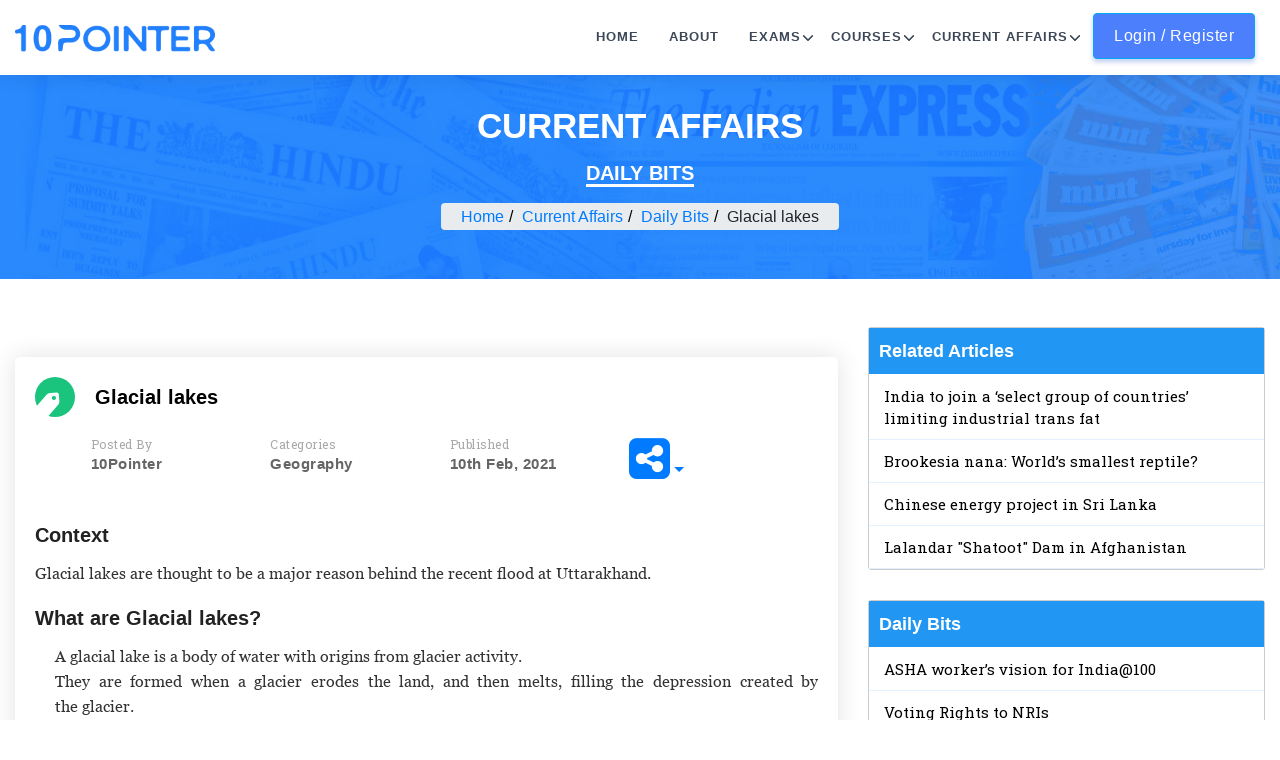

--- FILE ---
content_type: text/html; charset=UTF-8
request_url: https://www.10pointer.com/current-affairs/glacial-lakes
body_size: 9881
content:
<!doctype html>
<html>
<head>
<meta charset="utf-8">
<meta name="viewport" content="width=device-width, initial-scale=1.0, maximum-scale=1.0, user-scalable=no">
<title>Glacial lakes</title>
	<meta name="robots" content="index,follow">
<meta name="description" content="Context
Glacial lakes are thought to be a major reason behind the recent flood at Uttarakhand.
What are Glacial lakes?

A&nbsp;glacial lake&nbsp;i" />
<meta name="image" content="https://www.10pointer.com/assets/images/logo.png">
	<link rel="canonical" href="https://www.10pointer.com/current-affairs/glacial-lakes" />
<meta property="og:title" content="Glacial lakes" />
<meta property="og:description" content="Context
Glacial lakes are thought to be a major reason behind the recent flood at Uttarakhand.
What are Glacial lakes?

A&nbsp;glacial lake&nbsp;i" />
<meta property="og:type" content="website" />
<meta property="og:url" content="www.10pointer.com" />
<meta property="og:image" content="https://www.10pointer.com/assets/images/logo.png" />
<meta name="twitter:title" content="Glacial lakes">
<meta name="twitter:description" content="Context
Glacial lakes are thought to be a major reason behind the recent flood at Uttarakhand.
What are Glacial lakes?

A&nbsp;glacial lake&nbsp;i">
<meta name="twitter:image" content="https://www.10pointer.com/assets/images/logo.png">
<meta name="twitter:site" content="10 Pointer">
<meta name="twitter:creator" content="10 Pointer">
<meta content="10 Pointer" name="author" />
<link rel="shortcut icon" href="/favicon.ico" type="image/x-icon">

<link rel="stylesheet" href="https://maxcdn.bootstrapcdn.com/font-awesome/4.7.0/css/font-awesome.min.css" media="print" onload="this.media='all'">
<link href="https://fonts.googleapis.com/css2?family=Raleway:wght@400,800&display=swap" rel="preload" media="print" onload="this.media='all'">
<!-- <link href="https://www.10pointer.com/assets/css/bootstrap.min.css" rel="stylesheet" type="text/css"> -->
<link href="https://www.10pointer.com/assets/css/style.css" rel="stylesheet" type="text/css" />
<link href="https://www.10pointer.com/assets/css/style1.css" rel="stylesheet" media="print" onload="this.media='all'" type="text/css" />
<link rel="stylesheet" type="text/css" href="https://www.10pointer.com/assets/new_home/css/style.css">

<script src="https://apis.google.com/js/platform.js" async defer></script>
<meta name="google-signin-client_id" content="267193756780-c788p9b9h1kb2ae8lcurvu5fb9tgnh8r.apps.googleusercontent.com">
   
<!-- new home page link info  -->

    <link rel="stylesheet" href="https://cdn.jsdelivr.net/npm/bootstrap@4.6.1/dist/css/bootstrap.min.css">
    <script src="https://cdn.jsdelivr.net/npm/jquery@3.6.0/dist/jquery.slim.min.js"></script>
    <script src="https://cdn.jsdelivr.net/npm/popper.js@1.16.1/dist/umd/popper.min.js"></script>
    <script src="https://cdn.jsdelivr.net/npm/bootstrap@4.6.1/dist/js/bootstrap.bundle.min.js"></script>
    <link rel="stylesheet" href="https://cdnjs.cloudflare.com/ajax/libs/font-awesome/4.7.0/css/font-awesome.min.css">
    <!-- mixit up   -->
    
    <link rel="stylesheet" href="https://www.10pointer.com/assets/home/css/owl_carousel.css">  
    <!-- <link rel="stylesheet" href="https://cdnjs.cloudflare.com/ajax/libs/OwlCarousel2/2.3.4/assets/owl.carousel.min.css"> -->
    <link rel="stylesheet" href="https://cdnjs.cloudflare.com/ajax/libs/OwlCarousel2/2.3.4/assets/owl.theme.default.css">
    

  <!-- end of new home page link info  -->

<script src="https://www.10pointer.com/assets/js/jquery.min.js"></script>

<!-- Global site tag (gtag.js) - Google Analytics -->
<script async src="https://www.googletagmanager.com/gtag/js?id=UA-133426857-1"></script>
<script>
window.dataLayer = window.dataLayer || [];
function gtag(){dataLayer.push(arguments);}
gtag('js', new Date());
gtag('config', 'UA-133426857-1');
</script>

<script type="application/ld+json">
{
  "@context": "https://schema.org",
  "@type": "EducationalOrganization",
  "name": "10POINTER",
  "alternateName": "10POINTER",
  "url": "https://www.10pointer.com/",
  "logo": "https://www.10pointer.com/assets/images/logo.png",
  "contactPoint": [{
    "@type": "ContactPoint",
    "telephone": "+91-7303199851",
    "contactType": "sales",
    "areaServed": "IN",
    "availableLanguage": "en"
  },{
    "@type": "ContactPoint",
    "telephone": "+91-7303199851",
    "contactType": "customer service",
    "areaServed": "IN",
    "availableLanguage": "en"
  }],
  "sameAs": [
    "https://www.facebook.com/10PointerPage",
    "https://twitter.com/10Pointeredu",
    "https://www.youtube.com/channel/UC7UiPipfIYFKrFcBu2n_KQQ",
    "https://www.instagram.com/10pointeracademy/",
    "https://www.linkedin.com/company/10pointer/"
  ]
}
</script>
<style>
.breadcrumb.tenp li {
  display: inline;
}
.breadcrumb.tenp li a::after {
  content: '/';
  padding: 0 5px;
  color: #000;
}

</style>

 


<script type="text/javascript"> 
  function googleTranslateElementInit() { 
      new google.translate.TranslateElement(
          {pageLanguage: 'en'}, 
          'google_translate_element'
      ); 
  } 
</script> 

<script type="text/javascript" src="https://translate.google.com/translate_a/element.js?cb=googleTranslateElementInit">
</script> 

<style type="text/css">
.goog-te-banner-frame {
  display: none !important;
}
</style>
</head>


<body>

<!-- Navbar STart -->
<header id="topnav" class="defaultscroll sticky bg-white">
	<div class="magic"></div>
    <div class="container-fluid">
        <!-- Logo container-->
        <div>
            <a class="logo" href="https://www.10pointer.com/">
              <img src="https://www.10pointer.com//assets/new-theme/imgs/new_logo.png" alt="10 Pointer" style="width: 200px; margin-right: 20px;">
            </a>
        </div>
		<div class="login-button">
							<a href="javascript:void(0)" class="btn btn-primary" data-toggle="modal" data-target="#login" data-dismiss="modal">Login / Register</a>
					</div>

        <!--end login button-->
        <!-- End Logo container-->
        <div class="menu-extras">
            <div class="menu-item">
                <!-- Mobile menu toggle-->
                <a class="navbar-toggle1" >
                    <div class="lines">
                        <span></span>
                        <span></span>
                        <span></span>
                    </div>
                </a>
                <!-- End mobile menu toggle-->
            </div>
        </div>

        <div id="navigation">
            <!-- Navigation Menu-->
            <ul class="navigation-menu float-right">
                <!--<li><div id="google_translate_element"></div></li>-->
                <li><a href="https://www.10pointer.com/">Home</a></li>
                <li><a href="https://www.10pointer.com/about-us">About</a></li>
                <!--<li><a href="https://www.10pointer.com/event">Events</a></li>-->
            <li class="has-submenu"><a href="javascript:void(0)">Exams</a> <span class="menu-arrow"></span>
              <ul class="submenu">
                  
                  <li><a href="https://www.10pointer.com/bpsc">BPSC</a></li>
                  <li><a href="https://www.10pointer.com/uppsc">UPPSC</a></li>
                  <li><a href="https://www.10pointer.com/mppsc">MPPSC</a></li>
                  <li><a href="https://www.10pointer.com/upsc">UPSC</a></li>
                  <!--<li><a href="https://www.10pointer.com/ugc-net-economics">UGC NET</a></li>-->
              </ul>
            </li>
				<li class="has-submenu"><a href="javascript:void(0)">Courses</a> <span class="menu-arrow"></span>
                  <ul class="submenu">
                      <li><a href="https://www.10pointer.com/bpsc/courses/bpsc-essay-classes-tests">68th BPSC Essay Classes & Tests</a></li>
                      <li><a href="https://www.10pointer.com/bpsc/courses/bpsc-mains-test-series">68th BPSC Mains Test Series</a></li>
                  </ul>
                </li>
                <li class="has-submenu"><a href="javascript:void(0)">Current Affairs</a> <span class="menu-arrow"></span>
                  <ul class="submenu">
                      <li><a href="https://www.10pointer.com/current-affairs/daily-bits">Daily Bits</a></li>
                      <li><a href="https://www.10pointer.com/current-affairs/explained">Explained</a></li>
                      <li><a href="https://www.10pointer.com/current-affairs/daily-quiz">Daily Quiz</a></li>
                      <li><a href="https://www.10pointer.com/current-affairs/special">Specials</a></li>
                  </ul>
                </li>
            </ul>
			<div class="buy-menu-btn d-none">
									<a href="javascript:void(0)" class="btn btn-danger" data-toggle="modal" data-target="#login" data-dismiss="modal">Login </a>
							</div>
        </div>
        <!--end navigation-->
    </div>
    <!--end container-->
</header>

<!--<div id="pointerLoader"></div>-->

<style>
.currf h2 {
    text-transform: uppercase;
    color: #fff;
    font-weight: 600;
    font-size: 35px;
}
.ic-title h1 {
  font-size: 20px;
  line-height: 40px;
  font-weight: 600;
  color: #000;
  font-family: 'Roboto', sans-serif;
  margin-top:0;
  margin-left: 60px;
}
.quick-recap{
    background-image: linear-gradient(to bottom right, #ff435f,#ff4b2d);
    color:    #fff;
    padding: 10px 25px;
    border-radius: 3px;
    text-decoration: none;
    text-transform: uppercase;
}
.download_button {
    float: right;
    z-index: 999;
    position: relative;
    margin-top: -50px;
    margin-right: 10px;
}


.article-details ul {
    display: inline-flex;
    padding: 10px;
    list-style: none;
    width: 100%;
}

.article-details li {
    width: 25%;
}

.article-details li:first-child {
    margin-left: 6%;
}

.article-details li.posted-by {
    font-family: roboto slab;
    color: #A8A8A8;
    font-size: 12px;
    font-weight: 400;
    letter-spacing: 0.5px;
}

.article-details li.posted-by span {
    font-size: 15px;
    color: #656565;
    font-family: 'Roboto', sans-serif;
    padding-top: 10px;
    font-weight: 600;
    letter-spacing: 0.5px;
}

.article-details .article-share {
    color: #4c7ffb;
}
.dropdownhover-bottom {
    top: auto;
    left: unset;
	width: max-content;
	padding: 5px;
}


/*Accordion Css*/
ul.accordion-list {
	position: relative;
	display: block;
	width: 100%;
	height: auto;
	padding: 20px;
	margin: 0;
	list-style: none;
	background-color: #f9f9fA;
}
ul.accordion-list li.list_li{
	position: relative;
    display: block;
    width: 100%;
    height: auto;
    background-color: #FFF;
    padding: 20px;
    margin: 0 auto 15px auto;
    border: 1px solid #eee;
    border-radius: 5px;
    cursor: pointer;
}
ul.accordion-list li.list_li.active {
    border: 1px solid #fcc110;
}
ul.accordion-list li.list_li.active h3:after{
	transform: rotate(45deg);
} 
ul.accordion-list li.list_li h3{
	font-weight: 700;
	position: relative;
	display: block;
	width: 100%;
	height: auto;
	padding: 0 0 0 0;
	margin: 0;
	font-size: 15px;
	letter-spacing: 0.01em;
	cursor: pointer;
}
ul.accordion-list li.list_li h3:after{
	content: "\f067";
	font-family: "FontAwesome";
	position: absolute;
	right: 0;
	top: 0;
	color: #Fcc110;
	transition: all 0.3s ease-in-out;
	font-size: 18px;
}
ul.accordion-list li.list_li div.answer{
	position: relative;
	display: block;
	width: 100%;
	height: auto;
	margin: 0;
	padding: 0;
	cursor: pointer;
}
ul.accordion-list li.list_li div.answer p{
	position: relative;
	display: block;
	padding: 10px 0 0 0;
	margin: 0 0 15px 0;
}



@media (max-width: 767px) {
  .article-details {
      float: left;
      width: 100%;
      background: #EEF7FF;
      margin-bottom:20px;
  }
  .article-details ul {
      display: inherit;
      padding: 10px;
      list-style: none;
      width: 100%;
  }

  .article-details li {
      width: 50%;
      float: left;
      margin-bottom: 10px;
  }

  .article-details li:first-child {
      margin-left: 0;
  }
  .article-details li:nth-child(3) {
      width: 70%;
  }
  .article-details li.article-share {
      text-align: right;
      width: 30%;
  }
  .latest-main-bg{
	  padding: 20px 5px;
  }
  .breadcrumb.tenp{display:block;}
  ul.accordion-list{
	  background: none;
	  padding:10px 0px;
  }
}
</style>

<section class="bann_se">
	<div class="container-fluid">
		<div class="row">
			<div class="col-md-12">
				<div class="bann">
					<div class="currf">
						<h2>Current Affairs<br><span>Daily Bits</span></h2>
						
					</div>
					<div class="text-center mt-3">
						<ul class="breadcrumb tenp" itemscope itemtype="https://schema.org/BreadcrumbList">
							<li itemprop="itemListElement" itemscope itemtype="https://schema.org/ListItem"><a itemprop="item" href="https://www.10pointer.com/"><span itemprop="name">Home</span></a><meta itemprop="position" content="1" /></li>
							<li itemprop="itemListElement" itemscope itemtype="https://schema.org/ListItem"><a itemprop="item" href="https://www.10pointer.com/current-affairs"><span itemprop="name">Current Affairs</span></a><meta itemprop="position" content="2" /></li>
							<li itemprop="itemListElement" itemscope itemtype="https://schema.org/ListItem"><a itemprop="item" href="https://www.10pointer.com/current-affairs/daily-bits"><span itemprop="name">Daily Bits</span></a><meta itemprop="position" content="3" /></li>
							<li itemprop="itemListElement" itemscope itemtype="https://schema.org/ListItem"><span itemprop="name">Glacial lakes</span><meta itemprop="position" content="4" /></li>
						</ul>
					</div>
				</div>
			</div>
		</div>
	</div>
</section>

<div class="clearfix"></div>
<section>
	<div class="container-fluid">
		<div class="row mt-5 mb-5">
			<div class="col-md-8">
				<div class="ltp">
					<div class="latest-main-bg lmb-green">
						<div class="ic-sec green-lt"></div>
						<div class="ic-title">
							<h1 >Glacial lakes</h1>
						</div>
						<div class="row">
							<div class="col-md-12">
								<div class="article-details">
									<ul>
										<li class="posted-by"> Posted By <br>
											<span> 10Pointer </span>
										</li>

										<li class="posted-by"> Categories <br>
											<span> Geography </span>
										</li>

										<li class="posted-by"> Published <br>
											<span> 10th Feb, 2021 </span>
										</li>
										<li class="article-share">
											<a class="dropdown-toggle" data-hover="dropdown" data-toggle="dropdown" aria-expanded="false"><i class="fa fa-share-alt-square fa-3x"></i></a>
											<div class="dropdown-menu dropdownhover-bottom">
												<div class="sharethis-inline-share-buttons"></div>
											</div>
										</li>
									</ul>
								</div>
							</div>
						</div>
						<div class="content_descr">
							<div class="pdf_container">
								
															</div>
							<div class="clearfix"></div>
															<div><h2><strong>Context</strong></h2>
<p>Glacial lakes are thought to be a major reason behind the recent flood at Uttarakhand.</p>
<h2><strong>What are Glacial lakes?</strong></h2>
<ul>
<li>A&nbsp;glacial lake&nbsp;is a body of water with origins from&nbsp;glacier&nbsp;activity.</li>
<li>They are formed when a&nbsp;glacier&nbsp;erodes the land, and then melts, filling the depression created by the&nbsp;glacier.</li>
</ul>
<h2><strong>Threats from Glacial lakes</strong></h2>
<ul>
<li>Over the years, the frequency of formation of these lakes has increased.</li>
<li>But despite that, there are not many GLOF (glacial lake outburst flood) events happening in Uttarakhand. This is because Uttarakhand has very steep slopes, and the water manages to find a way out.</li>
<li>But there are over 1,200 big and small lakes in the high mountains of Uttarakhand. Many of them are increasing in size.</li>
<li>A lot of them do pose a threat of similar kinds of incidents.</li>
<li>There are also no storage dams being constructed in this area. This also poses a threat to these lakes.</li>
</ul></div>
																					
						</div>
											</div>
				</div>
				<div class="row">
					<div class="col-lg-12">
						<div id="disqus_thread" class="bg-white p-4 mb-4"></div>
					</div>
				</div>
			</div>
			<div class="col-md-4">
				<div class="study-book">
					
				</div>
									<div class="related_articles mt-0">
						<h3>Related Articles</h3>
													<div class="ic-title subtitle">
								<p><a href="https://www.10pointer.com/current-affairs/india-to-join-a-select-group-of-countries-limiting-industrial-trans-fat">India to join a ‘select group of countries’ limiting industrial trans fat</a></p>
							</div>
													<div class="ic-title subtitle">
								<p><a href="https://www.10pointer.com/current-affairs/brookesia-nana-worlds-smallest-reptile">Brookesia nana: World’s smallest reptile?</a></p>
							</div>
													<div class="ic-title subtitle">
								<p><a href="https://www.10pointer.com/current-affairs/chinese-energy-project-in-sri-lanka">Chinese energy project in Sri Lanka</a></p>
							</div>
													<div class="ic-title subtitle">
								<p><a href="https://www.10pointer.com/current-affairs/lalandar-shatoot-dam-in-afghanistan">Lalandar "Shatoot" Dam in Afghanistan</a></p>
							</div>
											</div>
													<div class="related_articles mt-0">
						<h3>Daily Bits  </h3>
													<div class="ic-title subtitle">
								<p><a href="https://www.10pointer.com/current-affairs/asha-workers-vision-for-india100">ASHA worker’s vision for India@100</a></p>
							</div>
													<div class="ic-title subtitle">
								<p><a href="https://www.10pointer.com/current-affairs/voting-rights-to-nris">Voting Rights to NRIs</a></p>
							</div>
													<div class="ic-title subtitle">
								<p><a href="https://www.10pointer.com/current-affairs/drdo-carries-out-maiden-test-of-phase-ii-of-ballistic-missile-defence">DRDO carries out maiden test of Phase-II of ballistic missile defence</a></p>
							</div>
													<div class="ic-title subtitle">
								<p><a href="https://www.10pointer.com/current-affairs/one-nation-one-itr-form">One nation, one ITR form</a></p>
							</div>
													<div class="ic-title subtitle">
								<p><a href="https://www.10pointer.com/current-affairs/pahari-community-in-st-list-of-jammu-and-kashmir">Pahari community in ST list of Jammu and Kashmir</a></p>
							</div>
											</div>
													<div class="related_articles">
						<h3>Explained</h3>
						
							<div class="ic-title subtitle">
								<p><a href="https://www.10pointer.com/current-affairs/how-does-tokenization-prevent-online-card-fraud">How does tokenization prevent online card fraud?</a></p>
							</div>

						
							<div class="ic-title subtitle">
								<p><a href="https://www.10pointer.com/current-affairs/languages-panel-recommendations-on-inclusion-of-hindi-as-the-official-language">Languages panel recommendations on Inclusion of Hindi as the Official language</a></p>
							</div>

						
							<div class="ic-title subtitle">
								<p><a href="https://www.10pointer.com/current-affairs/palaeogenomics-explaining-our-origins">Palaeogenomics: Explaining our Origins</a></p>
							</div>

						
							<div class="ic-title subtitle">
								<p><a href="https://www.10pointer.com/current-affairs/chinas-73rd-year-of-independence-india-china-relations">China’s 73rd year of Independence: India- China relations</a></p>
							</div>

						
							<div class="ic-title subtitle">
								<p><a href="https://www.10pointer.com/current-affairs/expanding-indias-geospatial-technology">Expanding India’s geospatial technology</a></p>
							</div>

											</div>
													<div class="related_articles">
						<h3>Special</h3>
													<div class="ic-title subtitle">
								<p><a href="https://www.10pointer.com/current-affairs/state-of-prisons-in-india">State of Prisons in India</a></p>
							</div>
													<div class="ic-title subtitle">
								<p><a href="https://www.10pointer.com/current-affairs/a-detailed-account-on-abortion-rights-in-india">A detailed account on Abortion Rights in India</a></p>
							</div>
													<div class="ic-title subtitle">
								<p><a href="https://www.10pointer.com/current-affairs/difference-between-arctic-and-antarctica-regions-and-effects-of-climate-change">Difference between Arctic and Antarctica Regions and effects of Climate change</a></p>
							</div>
													<div class="ic-title subtitle">
								<p><a href="https://www.10pointer.com/current-affairs/tribal-revolts-in-india-during-its-freedom-struggle">Tribal Revolts in India during its Freedom struggle</a></p>
							</div>
													<div class="ic-title subtitle">
								<p><a href="https://www.10pointer.com/current-affairs/special-status-of-economy-since-pandemic">Status of Economy since Pandemic</a></p>
							</div>
											</div>
							</div>
		</div>
	</div>
</section>

<script type="text/javascript" src="https://platform-api.sharethis.com/js/sharethis.js#property=5fc9d5a2b8f6d40018ba02df&product=inline-share-buttons" async="async"></script>

<script>
$(document).ready(function(){
  $('.accordion-list > li > .answer').hide();
  $('.accordion-list > li:first').addClass('active');
  $('.accordion-list > li:first').find(".answer").slideDown();
  
  $('.accordion-list > li').click(function() {
    if ($(this).hasClass("active")) {
      $(this).removeClass("active").find(".answer").slideUp();
    } else {
      $(".accordion-list > li.active .answer").slideUp();
      $(".accordion-list > li.active").removeClass("active");
      $(this).addClass("active").find(".answer").slideDown();
    }
    return false;
  });
  
});
</script>


<script>
    (function() { // DON'T EDIT BELOW THIS LINE
    var d = document, s = d.createElement('script');
    s.src = 'https://10pointer-1.disqus.com/embed.js';
    s.setAttribute('data-timestamp', +new Date());
    (d.head || d.body).appendChild(s);
    })();
</script>

<script>
(function($){
    setInterval(() => {
        $.each($('iframe'), (arr,x) => {
            let src = $(x).attr('src');
            if (src && src.match(/(ads-iframe)|(disqusads)/gi)) {
                $(x).remove();
            }
        });
    }, 300);
})(jQuery);
</script>
<script src="https://www.10pointer.com/assets/js/bootstrap.min.js" async></script>
<script src="https://www.10pointer.com/assets/js/app.js" async></script>
<script src="https://www.10pointer.com/assets/home/js/my_script.js" type="text/javascript" ></script>
<script src="https://www.10pointer.com/assets/home/js/owl_carousel.js"></script>
<link rel="stylesheet" href="https://cdnjs.cloudflare.com/ajax/libs/sweetalert/1.1.3/sweetalert.min.css">
<script src="https://cdnjs.cloudflare.com/ajax/libs/sweetalert/1.1.3/sweetalert.min.js"></script>
<style>
.spanner{
  position:absolute;
  top: 50%;
  left: 0;
  background: #2a2a2a55;
  width: 100%;
  display:block;
  text-align:center;
  height: 300px;
  color: #FFF;
  transform: translateY(-50%);
  z-index: 1000;
  visibility: hidden;
}

.overlay{
  position: fixed;
	width: 100%;
	height: 100%;
  background: rgba(0,0,0,0.5);
  visibility: hidden;
}

.loader,
.loader:before,
.loader:after {
  border-radius: 50%;
  width: 2.5em;
  height: 2.5em;
  -webkit-animation-fill-mode: both;
  animation-fill-mode: both;
  -webkit-animation: load7 1.8s infinite ease-in-out;
  animation: load7 1.8s infinite ease-in-out;
}
.loader {
  color: #ffffff;
  font-size: 10px;
  margin: 80px auto;
  position: relative;
  text-indent: -9999em;
  -webkit-transform: translateZ(0);
  -ms-transform: translateZ(0);
  transform: translateZ(0);
  -webkit-animation-delay: -0.16s;
  animation-delay: -0.16s;
}
.loader:before,
.loader:after {
  content: '';
  position: absolute;
  top: 0;
}
.loader:before {
  left: -3.5em;
  -webkit-animation-delay: -0.32s;
  animation-delay: -0.32s;
}
.loader:after {
  left: 3.5em;
}
@-webkit-keyframes load7 {
  0%,
  80%,
  100% {
    box-shadow: 0 2.5em 0 -1.3em;
  }
  40% {
    box-shadow: 0 2.5em 0 0;
  }
}
@keyframes load7 {
  0%,
  80%,
  100% {
    box-shadow: 0 2.5em 0 -1.3em;
  }
  40% {
    box-shadow: 0 2.5em 0 0;
  }
}

.show{
  visibility: visible;
}

.spanner, .overlay{
	opacity: 0;
	-webkit-transition: all 0.3s;
	-moz-transition: all 0.3s;
	transition: all 0.3s;
}

.spanner.show, .overlay.show {
	opacity: 1;
	z-index:10000 !important;
}
/*Ad Code*/
.middle-skyscrapper{
	position:fixed;
	top:5%;
	left:30%;
	width:40%;
	z-index: 9999;
}
.middle-skyscrapper.small-right{
	position:fixed;
	top: unset;
	left: unset;
	bottom:0%;
	right:0%;
	width:25%;
	z-index: 9999;
}
.middle-skyscrapper-small {
    cursor: pointer;
    background: #000;
    color: #fff;
    padding: 10px;
}
.middle-skyscrapper-close {
    cursor: pointer;
    float: right;
    background: #000;
    color: #fff;
    padding: 10px;
}
@media (max-width: 780px){
  .middle-skyscrapper {
    top: 15%;
    width:100%;
    left:0%;
  }
}
</style>
<div class="overlay"></div>
<div class="spanner">
  <div class="loader"></div>
  <p>Verifying, please be patient.</p>
</div>



<section class="newsletter-area">
        <div class="container p-0">
            <div class="newsletter-wrapper bg_cover wow zoomIn" data-wow-duration="1s" data-wow-delay="0.2s" style="background-image: url(https://htmldemo.net/edumate-v1/edumate/assets/images/newsletter-bg-1.webp); visibility: visible; animation-duration: 1s; animation-delay: 0.2s; animation-name: zoomIn;">
                <div class="row align-items-center">
                    <div class="col-lg-5">
                        <div class="section-title-2 mt-25">
                            <h2 class="title">Subscribe our Channels</h2>
                            <!-- <p>Even slightly believable. If you are going use a passage of Lorem Ipsum need some</p> -->
                        </div>
                    </div>
                    <div class="col-lg-7">
                        <div class="newsletter-form mt-30">
                            <div class="footer_icon">
                              <a href="https://www.facebook.com/10Pointeracademy" class="fb_icon"><i class="fa fa-facebook-official"></i></a>
                              <a href="https://twitter.com/10Ssc" class="twitter_icon"><i class="fa fa-twitter-square"></i></a>
                              <a href="https://www.instagram.com/10pointeracademy/" class="insta_icon"><i class="fa fa-instagram"></i></a>
                              <a href="https://www.youtube.com/channel/UC7UiPipfIYFKrFcBu2n_KQQ" class="ytb_icon"><i class="fa fa-youtube-square"></i></a>
                              <a href="https://www.linkedin.com/company/10-pointer/?viewAsMember=true" class="lnkdn_icon"><i class="fa fa-linkedin-square"></i></a>
                            </div>
                        </div>
                    </div>
                </div>
            </div>
        </div>
    </section>
    
<section class="footer-area bg_cover" style="background-image: url('https://htmldemo.net/edumate-v1/edumate/assets/images/counter-bg.webp');">
        <div class="footer-widget">
            <div class="container">
                <div class="row pb-4">
                    <div class="col-md-4 col-sm-6">
                        <div class="footer-link mt-45">
                            <h4 class="footer-title">Exams</h4>
                            <ul class="link-list text-light">
                                <li><a href="https://www.10pointer.com/bpsc">BPPSC</a></li>
                                <li><a href="https://www.10pointer.com/uppsc">UPPSC</a></li>
                                <li><a href="https://www.10pointer.com/mppsc">MPPSC</a></li>
                                <li><a href="https://www.10pointer.com/upsc">UPSC</a></li>
                            </ul>
                        </div>
                    </div>
                   
                    <div class="col-md-4 col-sm-6">
                        <div class="footer-link mt-45">
                            <h4 class="footer-title">Useful Link</h4>
                            <ul class="link-list text-light">
                                <li><a href="https://www.10pointer.com/about-us">About Us</a></li>
                                <li><a href="https://www.10pointer.com/contact-us">Contact Us</a></li>
                                <li><a href="https://www.10pointer.com/privacy-policy">Privacy & Policy</a></li>
                               
                            </ul>
                        </div>
                    </div>
                    <div class="col-md-4 col-sm-6">
                        <div class="footer-link mt-45">
                            <h4 class="footer-title">Contact Info</h4>
                            <ul class="link-list text-light">
                                <li>
                                    <p>8/3, 2nd Floor, Abdul Aziz Road, Near OBC Bank, Karol Bagh, <br>New Delhi, Delhi 110005</p>
                                </li>
                                <li>
                                    <p><a href="tel:7303094763">7303094763</a></p>

                                </li>
                                <li>
                                    <p><a href="">info@10pointer.com</a></p>
                                </li>
                            </ul>
                        </div>
                    </div>
                </div>
            </div>
        </div>
        <div class="footer-copyright bg-light">
            <div class="container">
                <div class="copyright text-center p-4">
                    <p><b>© 2026 10Pointer. All Rights Reserved</p>
                </div>
            </div>
        </div>
    </section>
    
    

<a href="javascript:void(0)" class="back-to-top rounded text-center" id="back-to-top">
	<i class="fa fa-chevron-up d-block"> </i>
</a>








<!-- == LOGIN MODAL START == -->
<div class="modal fade" id="login" data-backdrop="static">
  <div class="modal-dialog modal-dialog-centered login_main">
    <div class="modal-content">
      <div id="login-body" class="row blue_box">
        <div class="col-md-12">
          <div class="row">

            <div class="order-1 order-md-2 login_content">
              <button type="button" class="close" data-dismiss="modal" aria-label="Close">
                <img src="https://www.10pointer.com//assets/img/cross.png" alt="cross">
              </button>
              <h2>User login</h2>
              <div class="btn_social_mda">
                <div class="g-signin2" data-onsuccess="onSignIn">Continue with Google</div>
                <button class="fbLogin">Continue with Facebook</button>
				<div class="clearfix"></div>
              </div>
              <div class="o_r">OR</div>
				<form class="ajform" id="loginForm">
                <div class="frm_cntrl">
                  <input type="text" class="" placeholder="Enter Your Email ID" id="email" name="email" required />
                  <input type="password" class="" placeholder="Enter Your Password" id="password" name="password" required />
                </div>
				<div id="loginResponse" class="alert alert-danger text-center"></div>
                <input type="submit" class="btn_rgstr_small" value="Login">
				</form>
				
                <a href="javascript:void(0);" class="forgot flaot-right" id="forgotModal" data-toggle="modal" data-target="#forgotM" data-dismiss="modal">Forgot Password</a>
                <p class="not_reg">Not registered yet?</p>
                <p>&nbsp;<a href="javascript:void(0);" id="loginGoToRegister" data-toggle="modal" data-target="#register" data-dismiss="modal">register here!</a></p>

                <div class="clearfix"></div>
              
              <div class="clearfix"></div>
            </div>
          </div>
        </div>
      </div>
    </div>
  </div>
</div>
<!-- == LOGIN MODAL END == -->

<!-- == REGISTER MODAL START == -->
<div class="modal fade" id="register">
  <div class="modal-dialog modal-dialog-centered login_main">
    <div class="modal-content">
      <div id="login-body" class="row blue_box">
        <div class="col-md-12">
          <div class="row">
            <div class="order-1 order-md-2 login_content">
               <button type="button" class="close" data-dismiss="modal" aria-label="Close">
                 <img src="https://www.10pointer.com/assets/img/cross.png" alt="cross">
               </button>
              <h2>create new account</h2>
              <div class="btn_social_mda">
                <div class="g-signin2" data-onsuccess="onSignIn">Continue with Google</div>
                <button class="fbLogin">Continue with Facebook</button>
				<div class="clearfix"></div>
              </div>
			  <div class="o_r">OR</div>
              <form novalidate class="ajform" id="registerForm">
                <div class="frm_cntrl">
                  <div class="row">
                    <div class="col-md-6">
                      <input type="text" class="" placeholder="Enter Your First Name" name="name" required />
                    </div>
                    <div class="col-md-6">
                      <input type="text" class="" placeholder="Enter Your Last Name" name="last_name" required />
                    </div>
                  </div>
                <input type="email" class="" placeholder="Enter Your Email ID" name="email" required />
                <input type="text" class="" placeholder="Enter Mobile No" name="phone" required />
                <input type="password" class="" placeholder="Enter Your Password" id="password" name="password" required />
                </div>

                <input type="submit" class="btn_rgstr_small" value="Register">
				</form>
				<div id="registerResponse" class="alert alert-warning text-center"></div>
                <p id="registerModalLogin" class="not_reg">
                  Already have an account? <a href="javascript:void(0);" data-toggle="modal" data-target="#login" data-dismiss="modal">LOGIN!</a>
                </p>

              
              <div class="clearfix"></div>
            </div>
          </div>
        </div>
      </div>
    </div>
  </div>
</div>
<!-- == REGISTER MODAL END == -->

<!-- == FORGOT MODAL START == -->
<div class="modal fade" id="forgotM">
  <div class="modal-dialog modal-dialog-centered login_main">
    <div class="modal-content">
      <div id="login-body" class="row blue_box">
        <div class="col-md-12">
          <div class="row">
            <div class="order-1 order-md-2 login_content">
               <button type="button" class="close" data-dismiss="modal" aria-label="Close">
                 <img src="https://www.10pointer.com/assets/img/cross.png" alt="cross">
               </button>
              <h2>Forgot Your Password?</h2>
      			  <div class="margin-top-10">
      			       <p>Please enter your email address below. You will receive a temporary password.</p>
      			  </div>
              <form class="ajform" id="forgotForm">
                <div class="frm_cntrl">

                  <input type="text" class="" placeholder="Enter Your Email ID" name="email" required />
                </div>

                <input type="submit" class="btn_rgstr_small" value="Send Email">
              </form>
			  <div id="forgotResponse" class="alert alert-warning text-center"></div>
              <div class="clearfix"></div>
            </div>
          </div>
        </div>
      </div>
    </div>
  </div>
</div>
<!-- == FORGOT MODAL END == -->



<script>
$(document).ready(function(){
  $(".navbar-toggle1").click(function(){
    $(".navbar-toggle1").toggleClass("open");
    $("#navigation").toggleClass("openmenu");
    $(".magic").toggleClass("openshadow");
  });
});
</script>
<script>
$(document).ready(function(){
  $(".magic").click(function(){
    $("#navigation").removeClass("openmenu");
	$("#examSidebar").removeClass("openmenu");
    $(".navbar-toggle1").removeClass("open");
    $(".magic").removeClass("openshadow");
  });
});
</script>
<script>
$(document).ready(function(){
  $(".side_menu_icon").click(function(){
    $("#examSidebar").toggleClass("openmenu");
    $(".magic").toggleClass("openshadow");
  });
});
</script>

<script>
jQuery(document).ready(function () {
window.fbAsyncInit = function() {
    FB.init({
      appId      : '711676199733042',
      cookie     : true,
      xfbml      : true,
      version    : 'v2.8'
    });
    FB.AppEvents.logPageView();   
  };

  (function(d, s, id){
     var js, fjs = d.getElementsByTagName(s)[0];
     if (d.getElementById(id)) {return;}
     js = d.createElement(s); js.id = id;
     js.src = "//connect.facebook.net/en_US/sdk.js";
     fjs.parentNode.insertBefore(js, fjs);
   }(document, 'script', 'facebook-jssdk'));
   
  
  $(".fbLogin").on('click', function(){
	  FB.login(function(response) {
		if (response.authResponse) {
		 FB.api('/me',{fields: 'name,email,gender,picture'}, function(response) {
		   if(response){
			   $.ajax({
				   url:"https://www.10pointer.com/auth/fb_login",
				   type:"post",
				   data:response,
				   success:function(result){
					   // return false;
					  if(result == 'SUCCESS'){
						  window.location.reload();
					  }
					}
			   });
		   }

		 });
		} else {
		 console.log('User cancelled login or did not fully authorize.');
		}
	}, {scope: 'email'});
  });
});
 </script>


<script>
function onSignIn(googleUser) {
  var profile = googleUser.getBasicProfile();
  $.ajax({
	   url:"https://www.10pointer.com/auth/google_login",
	   type:"post",
	   data:'name='+profile.getName()+'&email='+profile.getEmail()+'&imageUrl='+profile.getImageUrl()+'&id='+profile.getId(),
	   success:function(result){
		   // return false;
		  if(result == 'SUCCESS'){
			  googleUser.disconnect();
			  window.location.reload();
		  }
		}
   });
}
</script>


<script>
jQuery(document).ready(function () {
	$("#loginResponse").hide();
	$("#registerResponse").hide();
	$("#forgotResponse").hide();
	$("#loginForm").submit(function(event){
		event.preventDefault();
		$.ajax({
			url:'https://www.10pointer.com/auth/site_login',
			type:'POST',
			data:$(this).serialize(),
			success:function(result){
				if(result == 'SUCCESS'){
					window.location.reload();
				}else{
					$("#loginResponse").show();
					$("#loginResponse").text(result);
				}
			}
		});
	});
	
	$("#registerForm").submit(function(event){
		event.preventDefault();
		$.ajax({
			url:'https://www.10pointer.com/auth/site_register',
			type:'POST',
			data:$(this).serialize(),
			success:function(result){
        console.log(result);
				$("#registerResponse").show();
				$("#registerResponse").text(result);
			}
		});
	});
	
	$("#forgotForm").submit(function(event){
		event.preventDefault();
		$.ajax({
			url:'https://www.10pointer.com/auth/forgot_password',
			type:'POST',
			data:$(this).serialize(),
			success:function(result){
				$("#forgotResponse").show();
				$("#forgotResponse").text(result);
			}
		});
	});
	
});
</script>

<script>
	function closeSkyscrapper(skyID){
		$('#'+skyID).hide();
		setCookie(skyID, 'closed', 1);
	}
	
	function setCookie(cname, cvalue, exdays) {
	  var d = new Date();
	  d.setTime(d.getTime() + (exdays*24*60*60*1000));
	  var expires = "expires="+ d.toUTCString();
	  document.cookie = cname + "=" + cvalue + ";" + expires + ";path=/";
	}
</script>


<script src="https://cdn.onesignal.com/sdks/OneSignalSDK.js" async defer></script>
  <script>
    var OneSignal = window.OneSignal || [];
    OneSignal.push(function() {
      OneSignal.init({
        appId: "05a760ef-6a16-4dfc-b8c5-8804a6fb6c38",
      });
    });
  </script>
 

</body>
</html>


--- FILE ---
content_type: text/css
request_url: https://www.10pointer.com/assets/css/style.css
body_size: 24599
content:
@import url('https://fonts.googleapis.com/css2?family=Roboto+Slab&display=swap');
@font-face {
font-family: 'Georgia Regular';
font-style: normal;
font-weight: normal;
src: local('Georgia Regular'), url('../fonts/georgia.woff') format('woff');
}


@font-face {
font-family: 'Georgia Italic';
font-style: normal;
font-weight: normal;
src: local('Georgia Italic'), url('../fonts/georgiai.woff') format('woff');
}


@font-face {
font-family: 'Georgia Bold';
font-style: normal;
font-weight: normal;
src: local('Georgia Bold'), url('../fonts/georgiab.woff') format('woff');
}


@font-face {
font-family: 'Georgia Bold Italic';
font-style: normal;
font-weight: normal;
src: local('Georgia Bold Italic'), url('../fonts/georgiaz.woff') format('woff');
}
.bg-primary {
  background-color: #03A9F4 !important;
}

.text-primary {
  color: #03A9F4 !important;
}

a.text-primary:hover {
  color: #037AF4 !important;
}

.bg-secondary {
  background-color: #5a6d90 !important;
}

.text-secondary {
  color: #5a6d90 !important;
}

a.text-secondary:hover {
  color: #506180 !important;
}

.bg-success {
  background-color: #2eca8b !important;
}

.text-success {
  color: #2eca8b !important;
}

a.text-success:hover {
  color: #29b57d !important;
}

.bg-warning {
  background-color: #f17425 !important;
}

.text-warning {
  color: #f17425 !important;
}

a.text-warning:hover {
  color: #ed650f !important;
}

.bg-info {
  background-color: #17a2b8 !important;
}

.text-info {
  color: #17a2b8 !important;
}

a.text-info:hover {
  color: #148ea1 !important;
}

.bg-danger {
  background-color: #e43f52 !important;
}

.text-danger {
  color: #e43f52 !important;
}

a.text-danger:hover {
  color: #e1293e !important;
}

.bg-dark {
  background-color: #3c4858 !important;
}

.text-dark {
  color: #3c4858 !important;
}

a.text-dark:hover {
  color: #323c49 !important;
}

.bg-muted {
  background-color: #8492a6 !important;
}

.text-muted {
  color: #8492a6 !important;
}

a.text-muted:hover {
  color: #75859b !important;
}

.bg-light {
  background-color: #f8f9fc !important;
}

.text-light {
  color: #f8f9fc !important;
}

a.text-light:hover {
  color: #e6eaf4 !important;
}

.bg-footer {
  background-color: #202942 !important;
}

.text-footer {
  color: #202942 !important;
}

a.text-footer:hover {
  color: #181e31 !important;
}

.list-inline-item:not(:last-child) {
  margin-right: 0px;
  margin-bottom: 5px;
}

.rounded {
  border-radius: 10px !important;
}

.rounded-top {
  border-top-left-radius: 10px !important;
  border-top-right-radius: 10px !important;
}

.rounded-left {
  border-top-left-radius: 10px !important;
  border-bottom-left-radius: 10px !important;
}

.rounded-bottom {
  border-bottom-left-radius: 10px !important;
  border-bottom-right-radius: 10px !important;
}

.rounded-right {
  border-top-right-radius: 10px !important;
  border-bottom-right-radius: 10px !important;
}

.border {
  border: 1px solid #e9ecef !important;
}

.border-top {
  border-top: 1px solid #e9ecef !important;
}

.border-bottom {
  border-bottom: 1px solid #e9ecef !important;
}

.border-left {
  border-left: 1px solid #e9ecef !important;
}

.border-right {
  border-right: 1px solid #e9ecef !important;
}

.small, small {
  font-size: 90%;
}

.table-responsive {
  display: block;
  width: 100%;
  overflow-x: auto;
  -webkit-overflow-scrolling: touch;
}

.table-responsive .table-center th {
  vertical-align: middle !important;
  cursor: pointer;
}

.table-responsive .table-center tbody tr:hover {
  color: #3c4858;
  background-color: #f8f9fa;
}

.table-responsive .table-center.invoice-tb th, .table-responsive .table-center.invoice-tb td {
  text-align: end;
}

.modal-open {
  padding-right: 0 !important;
}

.component-wrapper .title {
  font-size: 20px;
}

.btn-primary {
  background-color: #03A9F4 !important;
  border: 1px solid #03A9F4 !important;
  color: #ffffff !important;
  -webkit-box-shadow: 0 3px 5px 0 rgba(47, 85, 212, 0.3);
          box-shadow: 0 3px 5px 0 rgba(47, 85, 212, 0.3);
}

.btn-primary:hover, .btn-primary:focus, .btn-primary:active, .btn-primary.active, .btn-primary.focus {
  background-color: #037AF4 !important;
  border-color: #037AF4 !important;
  color: #ffffff !important;
}

.btn-outline-primary {
  border: 1px solid #03A9F4;
  color: #03A9F4;
  background-color: transparent;
}

.btn-outline-primary:hover, .btn-outline-primary:focus, .btn-outline-primary:active, .btn-outline-primary.active, .btn-outline-primary.focus, .btn-outline-primary:not(:disabled):not(.disabled):active {
  background-color: #03A9F4;
  border-color: #03A9F4;
  color: #ffffff;
  -webkit-box-shadow: 0 3px 5px 0 rgba(47, 85, 212, 0.3);
          box-shadow: 0 3px 5px 0 rgba(47, 85, 212, 0.3);
}

.btn-secondary {
  background-color: #5a6d90 !important;
  border: 1px solid #5a6d90 !important;
  color: #ffffff !important;
  -webkit-box-shadow: 0 3px 5px 0 rgba(90, 109, 144, 0.3);
          box-shadow: 0 3px 5px 0 rgba(90, 109, 144, 0.3);
}

.btn-secondary:hover, .btn-secondary:focus, .btn-secondary:active, .btn-secondary.active, .btn-secondary.focus {
  background-color: #465571 !important;
  border-color: #465571 !important;
  color: #ffffff !important;
}

.btn-outline-secondary {
  border: 1px solid #5a6d90;
  color: #5a6d90;
  background-color: transparent;
}

.btn-outline-secondary:hover, .btn-outline-secondary:focus, .btn-outline-secondary:active, .btn-outline-secondary.active, .btn-outline-secondary.focus, .btn-outline-secondary:not(:disabled):not(.disabled):active {
  background-color: #5a6d90;
  border-color: #5a6d90;
  color: #ffffff;
  -webkit-box-shadow: 0 3px 5px 0 rgba(90, 109, 144, 0.3);
          box-shadow: 0 3px 5px 0 rgba(90, 109, 144, 0.3);
}

.btn-success {
  background-color: #2eca8b !important;
  border: 1px solid #2eca8b !important;
  color: #ffffff !important;
  -webkit-box-shadow: 0 3px 5px 0 rgba(46, 202, 139, 0.3);
          box-shadow: 0 3px 5px 0 rgba(46, 202, 139, 0.3);
}

.btn-success:hover, .btn-success:focus, .btn-success:active, .btn-success.active, .btn-success.focus {
  background-color: #25a06e !important;
  border-color: #25a06e !important;
  color: #ffffff !important;
}

.btn-outline-success {
  border: 1px solid #2eca8b;
  color: #2eca8b;
  background-color: transparent;
}

.btn-outline-success:hover, .btn-outline-success:focus, .btn-outline-success:active, .btn-outline-success.active, .btn-outline-success.focus, .btn-outline-success:not(:disabled):not(.disabled):active {
  background-color: #2eca8b;
  border-color: #2eca8b;
  color: #ffffff;
  -webkit-box-shadow: 0 3px 5px 0 rgba(46, 202, 139, 0.3);
          box-shadow: 0 3px 5px 0 rgba(46, 202, 139, 0.3);
}

.btn-warning {
  background-color: #f17425 !important;
  border: 1px solid #f17425 !important;
  color: #ffffff !important;
  -webkit-box-shadow: 0 3px 5px 0 rgba(241, 116, 37, 0.3);
          box-shadow: 0 3px 5px 0 rgba(241, 116, 37, 0.3);
}

.btn-warning:hover, .btn-warning:focus, .btn-warning:active, .btn-warning.active, .btn-warning.focus {
  background-color: #d55b0e !important;
  border-color: #d55b0e !important;
  color: #ffffff !important;
}

.btn-outline-warning {
  border: 1px solid #f17425;
  color: #f17425;
  background-color: transparent;
}

.btn-outline-warning:hover, .btn-outline-warning:focus, .btn-outline-warning:active, .btn-outline-warning.active, .btn-outline-warning.focus, .btn-outline-warning:not(:disabled):not(.disabled):active {
  background-color: #f17425;
  border-color: #f17425;
  color: #ffffff;
  -webkit-box-shadow: 0 3px 5px 0 rgba(241, 116, 37, 0.3);
          box-shadow: 0 3px 5px 0 rgba(241, 116, 37, 0.3);
}

.btn-info {
  background-color: #17a2b8 !important;
  border: 1px solid #17a2b8 !important;
  color: #ffffff !important;
  -webkit-box-shadow: 0 3px 5px 0 rgba(23, 162, 184, 0.3);
          box-shadow: 0 3px 5px 0 rgba(23, 162, 184, 0.3);
}

.btn-info:hover, .btn-info:focus, .btn-info:active, .btn-info.active, .btn-info.focus {
  background-color: #117a8b !important;
  border-color: #117a8b !important;
  color: #ffffff !important;
}

.btn-outline-info {
  border: 1px solid #17a2b8;
  color: #17a2b8;
  background-color: transparent;
}

.btn-outline-info:hover, .btn-outline-info:focus, .btn-outline-info:active, .btn-outline-info.active, .btn-outline-info.focus, .btn-outline-info:not(:disabled):not(.disabled):active {
  background-color: #17a2b8;
  border-color: #17a2b8;
  color: #ffffff;
  -webkit-box-shadow: 0 3px 5px 0 rgba(23, 162, 184, 0.3);
          box-shadow: 0 3px 5px 0 rgba(23, 162, 184, 0.3);
}

.btn-danger {
  background-color: #e43f52 !important;
  border: 1px solid #e43f52 !important;
  color: #ffffff !important;
  -webkit-box-shadow: 0 3px 5px 0 rgba(228, 63, 82, 0.3);
          box-shadow: 0 3px 5px 0 rgba(228, 63, 82, 0.3);
}

.btn-danger:hover, .btn-danger:focus, .btn-danger:active, .btn-danger.active, .btn-danger.focus {
  background-color: #d21e32 !important;
  border-color: #d21e32 !important;
  color: #ffffff !important;
}

.btn-outline-danger {
  border: 1px solid #e43f52;
  color: #e43f52;
  background-color: transparent;
}

.btn-outline-danger:hover, .btn-outline-danger:focus, .btn-outline-danger:active, .btn-outline-danger.active, .btn-outline-danger.focus, .btn-outline-danger:not(:disabled):not(.disabled):active {
  background-color: #e43f52;
  border-color: #e43f52;
  color: #ffffff;
  -webkit-box-shadow: 0 3px 5px 0 rgba(228, 63, 82, 0.3);
          box-shadow: 0 3px 5px 0 rgba(228, 63, 82, 0.3);
}

.btn-dark {
  background-color: #3c4858 !important;
  border: 1px solid #3c4858 !important;
  color: #ffffff !important;
  -webkit-box-shadow: 0 3px 5px 0 rgba(60, 72, 88, 0.3);
          box-shadow: 0 3px 5px 0 rgba(60, 72, 88, 0.3);
}

.btn-dark:hover, .btn-dark:focus, .btn-dark:active, .btn-dark.active, .btn-dark.focus {
  background-color: #272f3a !important;
  border-color: #272f3a !important;
  color: #ffffff !important;
}

.btn-outline-dark {
  border: 1px solid #3c4858;
  color: #3c4858;
  background-color: transparent;
}

.btn-outline-dark:hover, .btn-outline-dark:focus, .btn-outline-dark:active, .btn-outline-dark.active, .btn-outline-dark.focus, .btn-outline-dark:not(:disabled):not(.disabled):active {
  background-color: #3c4858;
  border-color: #3c4858;
  color: #ffffff;
  -webkit-box-shadow: 0 3px 5px 0 rgba(60, 72, 88, 0.3);
          box-shadow: 0 3px 5px 0 rgba(60, 72, 88, 0.3);
}

.btn-muted {
  background-color: #8492a6 !important;
  border: 1px solid #8492a6 !important;
  color: #ffffff !important;
  -webkit-box-shadow: 0 3px 5px 0 rgba(132, 146, 166, 0.3);
          box-shadow: 0 3px 5px 0 rgba(132, 146, 166, 0.3);
}

.btn-muted:hover, .btn-muted:focus, .btn-muted:active, .btn-muted.active, .btn-muted.focus {
  background-color: #68788f !important;
  border-color: #68788f !important;
  color: #ffffff !important;
}

.btn-outline-muted {
  border: 1px solid #8492a6;
  color: #8492a6;
  background-color: transparent;
}

.btn-outline-muted:hover, .btn-outline-muted:focus, .btn-outline-muted:active, .btn-outline-muted.active, .btn-outline-muted.focus, .btn-outline-muted:not(:disabled):not(.disabled):active {
  background-color: #8492a6;
  border-color: #8492a6;
  color: #ffffff;
  -webkit-box-shadow: 0 3px 5px 0 rgba(132, 146, 166, 0.3);
          box-shadow: 0 3px 5px 0 rgba(132, 146, 166, 0.3);
}

.btn-light {
  background-color: #f8f9fc !important;
  border: 1px solid #f8f9fc !important;
  color: #ffffff !important;
  -webkit-box-shadow: 0 3px 5px 0 rgba(248, 249, 252, 0.3);
          box-shadow: 0 3px 5px 0 rgba(248, 249, 252, 0.3);
}

.btn-light:hover, .btn-light:focus, .btn-light:active, .btn-light.active, .btn-light.focus {
  background-color: #d4daed !important;
  border-color: #d4daed !important;
  color: #ffffff !important;
}

.btn-outline-light {
  border: 1px solid #f8f9fc;
  color: #f8f9fc;
  background-color: transparent;
}

.btn-outline-light:hover, .btn-outline-light:focus, .btn-outline-light:active, .btn-outline-light.active, .btn-outline-light.focus, .btn-outline-light:not(:disabled):not(.disabled):active {
  background-color: #f8f9fc;
  border-color: #f8f9fc;
  color: #ffffff;
  -webkit-box-shadow: 0 3px 5px 0 rgba(248, 249, 252, 0.3);
          box-shadow: 0 3px 5px 0 rgba(248, 249, 252, 0.3);
}

.btn-footer {
  background-color: #202942 !important;
  border: 1px solid #202942 !important;
  color: #ffffff !important;
  -webkit-box-shadow: 0 3px 5px 0 rgba(32, 41, 66, 0.3);
          box-shadow: 0 3px 5px 0 rgba(32, 41, 66, 0.3);
}

.btn-footer:hover, .btn-footer:focus, .btn-footer:active, .btn-footer.active, .btn-footer.focus {
  background-color: #0f1420 !important;
  border-color: #0f1420 !important;
  color: #ffffff !important;
}

.btn-outline-footer {
  border: 1px solid #202942;
  color: #202942;
  background-color: transparent;
}

.btn-outline-footer:hover, .btn-outline-footer:focus, .btn-outline-footer:active, .btn-outline-footer.active, .btn-outline-footer.focus, .btn-outline-footer:not(:disabled):not(.disabled):active {
  background-color: #202942;
  border-color: #202942;
  color: #ffffff;
  -webkit-box-shadow: 0 3px 5px 0 rgba(32, 41, 66, 0.3);
          box-shadow: 0 3px 5px 0 rgba(32, 41, 66, 0.3);
}

.btn {
  padding: 8px 20px;
  outline: none;
  text-decoration: none;
  font-size: 16px;
  letter-spacing: 0.5px;
  -webkit-transition: all 0.3s;
  transition: all 0.3s;
  font-weight: 600;
  border-radius: 10px;
}

.btn:focus {
  -webkit-box-shadow: none !important;
          box-shadow: none !important;
}

.btn.btn-sm {
  padding: 7px 16px;
  font-size: 10px;
}

.btn.btn-lg {
  padding: 14px 30px;
  font-size: 16px;
}

.btn.searchbtn {
  padding: 6px 20px;
}

.btn.btn-light {
  color: #3c4858 !important;
  background: #f8f9fc;
  border: 1px solid #dee2e6;
}

.btn.btn-light:hover, .btn.btn-light:focus, .btn.btn-light:active, .btn.btn-light.active, .btn.btn-light.focus {
  background-color: #d4daed !important;
  color: #3c4858;
}

.btn.btn-outline-light {
  border: 1px solid #dee2e6;
  color: #3c4858 !important;
  background-color: transparent;
}

.btn.btn-outline-light:hover, .btn.btn-outline-light:focus, .btn.btn-outline-light:active, .btn.btn-outline-light.active, .btn.btn-outline-light.focus {
  background-color: #f8f9fc;
}

button:not(:disabled) {
  outline: none;
}

.shadow {
  -webkit-box-shadow: 0 0 3px rgba(0, 0, 0, 0.15) !important;
          box-shadow: 0 0 3px rgba(0, 0, 0, 0.15) !important;
}

.badge-primary {
  background-color: #03A9F4 !important;
  color: #ffffff !important;
}

.badge-outline-primary {
  background-color: transparent !important;
  color: #03A9F4 !important;
  border: 1px solid #03A9F4 !important;
}

.badge-secondary {
  background-color: #5a6d90 !important;
  color: #ffffff !important;
}

.badge-outline-secondary {
  background-color: transparent !important;
  color: #5a6d90 !important;
  border: 1px solid #5a6d90 !important;
}

.badge-success {
  background-color: #2eca8b !important;
  color: #ffffff !important;
}

.badge-outline-success {
  background-color: transparent !important;
  color: #2eca8b !important;
  border: 1px solid #2eca8b !important;
}

.badge-warning {
  background-color: #f17425 !important;
  color: #ffffff !important;
}

.badge-outline-warning {
  background-color: transparent !important;
  color: #f17425 !important;
  border: 1px solid #f17425 !important;
}

.badge-info {
  background-color: #17a2b8 !important;
  color: #ffffff !important;
}

.badge-outline-info {
  background-color: transparent !important;
  color: #17a2b8 !important;
  border: 1px solid #17a2b8 !important;
}

.badge-danger {
  background-color: #e43f52 !important;
  color: #ffffff !important;
}

.badge-outline-danger {
  background-color: transparent !important;
  color: #e43f52 !important;
  border: 1px solid #e43f52 !important;
}

.badge-dark {
  background-color: #3c4858 !important;
  color: #ffffff !important;
}

.badge-outline-dark {
  background-color: transparent !important;
  color: #3c4858 !important;
  border: 1px solid #3c4858 !important;
}

.badge-muted {
  background-color: #8492a6 !important;
  color: #ffffff !important;
}

.badge-outline-muted {
  background-color: transparent !important;
  color: #8492a6 !important;
  border: 1px solid #8492a6 !important;
}

.badge-light {
  background-color: #f8f9fc !important;
  color: #ffffff !important;
}

.badge-outline-light {
  background-color: transparent !important;
  color: #f8f9fc !important;
  border: 1px solid #f8f9fc !important;
}

.badge-footer {
  background-color: #202942 !important;
  color: #ffffff !important;
}

.badge-outline-footer {
  background-color: transparent !important;
  color: #202942 !important;
  border: 1px solid #202942 !important;
}

.badge {
  padding: 5px 8px;
  border-radius: 3px;
  letter-spacing: 0.5px;
}

.badge.badge-light {
  color: #3c4858 !important;
  background-color: #f8f9fc !important;
}

.badge.badge-outline-light {
  color: #3c4858 !important;
  border: 1px solid #b1bcdd !important;
  background-color: transparent !important;
}

.badge:focus, .badge.focus {
  -webkit-box-shadow: none !important;
          box-shadow: none !important;
}

.alert-primary {
  background-color: #4466d8;
  color: #ffffff;
  border-color: #03A9F4;
}

.alert-primary .alert-link {
  color: #122258;
}

.alert-outline-primary {
  background-color: #ffffff;
  color: #03A9F4;
  border-color: #03A9F4;
}

.alert-secondary {
  background-color: #65799f;
  color: #ffffff;
  border-color: #5a6d90;
}

.alert-secondary .alert-link {
  color: #1f2632;
}

.alert-outline-secondary {
  background-color: #ffffff;
  color: #5a6d90;
  border-color: #5a6d90;
}

.alert-success {
  background-color: #3ed397;
  color: #ffffff;
  border-color: #2eca8b;
}

.alert-success .alert-link {
  color: #124d35;
}

.alert-outline-success {
  background-color: #ffffff;
  color: #2eca8b;
  border-color: #2eca8b;
}

.alert-warning {
  background-color: #f3833d;
  color: #ffffff;
  border-color: #f17425;
}

.alert-warning .alert-link {
  color: #753208;
}

.alert-outline-warning {
  background-color: #ffffff;
  color: #f17425;
  border-color: #f17425;
}

.alert-info {
  background-color: #1ab6cf;
  color: #ffffff;
  border-color: #17a2b8;
}

.alert-info .alert-link {
  color: #062a30;
}

.alert-outline-info {
  background-color: #ffffff;
  color: #17a2b8;
  border-color: #17a2b8;
}

.alert-danger {
  background-color: #e75566;
  color: #ffffff;
  border-color: #e43f52;
}

.alert-danger .alert-link {
  color: #79111d;
}

.alert-outline-danger {
  background-color: #ffffff;
  color: #e43f52;
  border-color: #e43f52;
}

.alert-dark {
  background-color: #465467;
  color: #ffffff;
  border-color: #3c4858;
}

.alert-dark .alert-link {
  color: black;
}

.alert-outline-dark {
  background-color: #ffffff;
  color: #3c4858;
  border-color: #3c4858;
}

.alert-muted {
  background-color: #939fb1;
  color: #ffffff;
  border-color: #8492a6;
}

.alert-muted .alert-link {
  color: #3d4654;
}

.alert-outline-muted {
  background-color: #ffffff;
  color: #8492a6;
  border-color: #8492a6;
}

.alert-light {
  background-color: white;
  color: #ffffff;
  border-color: #f8f9fc;
}

.alert-light .alert-link {
  color: #8d9dce;
}

.alert-outline-light {
  background-color: #ffffff;
  color: #f8f9fc;
  border-color: #f8f9fc;
}

.alert-footer {
  background-color: #283453;
  color: #ffffff;
  border-color: #202942;
}

.alert-footer .alert-link {
  color: black;
}

.alert-outline-footer {
  background-color: #ffffff;
  color: #202942;
  border-color: #202942;
}

.alert {
  padding: 8px 15px;
  border-radius: 10px;
  font-size: 14px;
}

.alert.alert-light {
  background-color: #f8f9fc;
  color: #3c4858;
  border-color: #dee2e6;
}

.alert.alert-dismissible {
  padding-right: 30px;
}

.alert.alert-dismissible .close {
  top: -5px;
  right: -10px;
}

.alert.alert-pills {
  border-radius: 30px;
  display: inline-block;
}

.alert.alert-pills .content {
  font-weight: 600;
}

.page-next-level .title {
  font-size: 28px;
  letter-spacing: 1px;
}

.page-next-level .page-next {
  letter-spacing: 0.5px;
  position: relative;
  padding-left: 0;
  top: 70px;
  z-index: 99;
}

.page-next-level .page-next li {
  display: inline-block;
  margin-right: 5px;
}

.page-next-level .page-next li:after {
  content: "\f142";
  font-size: 16px;
  color: #3c4858;
  font-family: 'Material Design Icons';
}

.page-next-level .page-next li:last-child {
  margin-right: 0;
}

.page-next-level .page-next li:last-child:after {
  display: none;
}

.page-next-level .page-next li a, .page-next-level .page-next li span {
  font-size: 14px;
  padding-right: 8px;
  -webkit-transition: all 0.5s ease;
  transition: all 0.5s ease;
}

.page-next-level .page-next li a:hover {
  color: #03A9F4 !important;
}

.page-next-level .page-next li span:last-child {
  padding-right: 0px;
}

.pagination {
  line-height: 20px;
  font-size: 13px;
}

.pagination li {
  display: inline;
}

.pagination li:first-child a {
  border-left-width: 1px;
  border-radius: 20px 0 0 20px;
}

.pagination li:last-child a {
  border-radius: 0 20px 20px 0;
}

.pagination li a {
  float: left;
  text-decoration: none;
  color: #3c4858;
  border: 1px solid #dee2e6;
  border-left-width: 0;
  background: #ffffff;
}

.pagination li a:hover {
  color: #ffffff;
  background: #4466d8;
  border-color: #4466d8;
}

.pagination .active a {
  color: #ffffff;
  background: #03A9F4 !important;
  border-color: #03A9F4;
  cursor: not-allowed;
}

.avatar.avatar-ex-sm {
  max-height: 30px;
}

.avatar.avatar-md-sm {
  height: 45px;
  width: 45px;
}

.avatar.avatar-small {
  height: 70px;
  width: 70px;
}

.avatar.avatar-medium {
  height: 110px;
  width: 110px;
}

.avatar.avatar-large {
  height: 140px;
  width: 140px;
}

.avatar.avatar-ex-large {
  height: 180px;
  width: 180px;
}

.faq-container .question {
  font-size: 20px;
}

.faq-content .card .faq .card-header {
  padding-right: 40px !important;
}

.faq-content .card .faq .card-header.card-header-2 {
  border-bottom: 0;
}

.faq-content .card .faq .card-header.card-header-2 .faq-question {
  font-size: 18px;
}

.faq-content .card a.faq[data-toggle=collapse] {
  background-color: #ffffff;
  color: #03A9F4;
  -webkit-transition: all 0.5s;
  transition: all 0.5s;
}

.faq-content .card a.faq[data-toggle=collapse]:before {
  content: '\F143';
  display: block;
  font-family: 'Material Design Icons';
  font-size: 18px;
  color: #3c4858;
  position: absolute;
  right: 20px;
  top: 50%;
  -webkit-transform: translateY(-50%);
          transform: translateY(-50%);
  -webkit-transition: all 0.5s ease;
  transition: all 0.5s ease;
}

.faq-content .card a.faq[data-toggle=collapse].collapsed {
  background-color: #ffffff;
  color: #3c4858;
  -webkit-transition: all 0.5s;
  transition: all 0.5s;
}

.faq-content .card a.faq[data-toggle=collapse].collapsed:before {
  top: 20px;
  -webkit-transform: rotate(180deg);
          transform: rotate(180deg);
}

.faq-content .card .title {
  font-size: 18px;
}

.nav-pills {
  margin-bottom: 15px;
  background: #edf0fb;
}

.nav-pills .nav-link {
  color: #8492a6 !important;
  padding: 5px;
  -webkit-transition: all 0.5s ease;
  transition: all 0.5s ease;
}

.nav-pills .nav-link:hover {
  background: #e5eafa;
}

.nav-pills .nav-link.active {
  background: #03A9F4;
  color: #ffffff !important;
}

.nav-pills a .title {
  font-size: 17px;
  font-weight: 700;
}

.progress-box .title {
  font-size: 15px;
}

.progress-box .progress {
  height: 8px;
  overflow: visible;
}

.progress-box .progress .progress-bar {
  border-radius: 10px;
  -webkit-animation: animate-positive 3s;
          animation: animate-positive 3s;
  overflow: visible !important;
}

.progress-box .progress .progress-value {
  position: absolute;
  top: -25px;
  right: -15px;
  font-size: 13px;
}

@-webkit-keyframes animate-positive {
  0% {
    width: 0;
  }
}

@keyframes animate-positive {
  0% {
    width: 0;
  }
}

.blockquote {
  border-left: 3px solid #dee2e6;
  border-radius: 10px;
  font-size: 16px;
}

.form-group {
  margin-bottom: 20px;
}

.form-group label {
  font-size: 14px;
  font-weight: 700;
}

.form-group .form-control {
  -webkit-box-shadow: none;
          box-shadow: none;
  border: 1px solid #dee2e6;
  height: 42px;
  font-size: 13px;
  border-radius: 10px;
  -webkit-transition: all 0.5s ease;
  transition: all 0.5s ease;
}

.form-group .form-control:focus, .form-group .form-control.active {
  border-color: #03A9F4;
}

.form-group textarea {
  height: 120px !important;
}

.form-group textarea.form-control {
  line-height: 25px;
}

.form-control:disabled, .form-control[readonly] {
  background-color: transparent;
  opacity: 1;
}

.custom-control-input:checked ~ .custom-control-label::before {
  color: #ffffff;
  border-color: #03A9F4;
  background-color: #03A9F4;
}

.custom-control-input:focus ~ .custom-control-label::before,
.form-control:focus {
  -webkit-box-shadow: none;
          box-shadow: none;
  border-color: #03A9F4;
}

.subcribe-form input {
  padding: 14px 20px;
  width: 100%;
  color: #3c4858 !important;
  border: none;
  outline: none !important;
  padding-right: 160px;
  padding-left: 30px;
  background-color: rgba(255, 255, 255, 0.8);
}

.subcribe-form button {
  position: absolute;
  top: 6px;
  right: 6px;
  outline: none !important;
}

.subcribe-form form {
  position: relative;
  max-width: 600px;
  margin: 0px auto;
}

#preloader {
  position: fixed;
  top: 0;
  left: 0;
  right: 0;
  bottom: 0;
  background-image: linear-gradient(45deg, #ffffff, #ffffff);
  z-index: 9999999;
}

#preloader #status {
  position: absolute;
  left: 0;
  right: 0;
  top: 50%;
  -webkit-transform: translateY(-50%);
          transform: translateY(-50%);
}

#preloader #status .spinner {
  width: 40px;
  height: 40px;
  position: relative;
  margin: 100px auto;
}

#preloader #status .spinner .double-bounce1, #preloader #status .spinner .double-bounce2 {
  width: 100%;
  height: 100%;
  border-radius: 50%;
  background-color: #03A9F4;
  opacity: 0.6;
  position: absolute;
  top: 0;
  left: 0;
  -webkit-animation: sk-bounce 2.0s infinite ease-in-out;
          animation: sk-bounce 2.0s infinite ease-in-out;
}

#preloader #status .spinner .double-bounce2 {
  -webkit-animation-delay: -1.0s;
          animation-delay: -1.0s;
}

@-webkit-keyframes sk-bounce {
  0%, 100% {
    -webkit-transform: scale(0);
            transform: scale(0);
  }
  50% {
    -webkit-transform: scale(1);
            transform: scale(1);
  }
}

@keyframes sk-bounce {
  0%, 100% {
    -webkit-transform: scale(0);
            transform: scale(0);
  }
  50% {
    -webkit-transform: scale(1);
            transform: scale(1);
  }
}

.social-icon li a, .profile-icons li a {
  color: #3c4858;
  border: 1px solid #3c4858;
  display: inline-block;
  height: 32px;
  text-align: center;
  font-size: 15px;
  width: 32px;
  line-height: 30px;
  -webkit-transition: all 0.4s ease;
  transition: all 0.4s ease;
  overflow: hidden;
  position: relative;
}

.social-icon li a:hover, .profile-icons li a:hover {
  background-color: #03A9F4;
  border-color: #03A9F4 !important;
  color: #ffffff !important;
}

.social-icon.social li a, .profile-icons.social li a {
  color: #adb5bd;
  border-color: #adb5bd;
}

.back-to-top {
  z-index: 99;
  position: fixed;
  bottom: 30px;
  right: 30px;
  width: 33px;
  height: 33px;
  line-height: 33px;
  display: none;
  color: #3c4858;
  background-color: #ced4da;
  -webkit-transition: all 0.5s ease;
  transition: all 0.5s ease;
  -webkit-box-shadow: 0 0 3px rgba(0, 0, 0, 0.15);
          box-shadow: 0 0 3px rgba(0, 0, 0, 0.15);
}

.back-to-top i {
  font-size: 16px;
  -webkit-transition: all 0.5s ease;
  transition: all 0.5s ease;
}

.back-to-top:hover {
  background-color: #03A9F4;
  color: #ffffff;
  -webkit-transform: rotate(45deg);
          transform: rotate(45deg);
}

.back-to-top:hover i {
  -webkit-transform: rotate(-45deg);
          transform: rotate(-45deg);
}

.back-to-home {
  position: absolute;
  top: 4%;
  right: 2%;
  z-index: 1;
}

.back-to-home a {
  font-size: 22px;
  width: 40px;
  height: 40px;
  line-height: 40px;
  background: #03A9F4;
}

.display-1 {
  font-size: 80px !important;
}

.display-2 {
  font-size: 72px !important;
}

.display-3 {
  font-size: 64px !important;
}

.display-4 {
  font-size: 56px !important;
}

@media (max-width: 768px) {
  .display-1 {
    font-size: 56px !important;
  }
  .display-2 {
    font-size: 50px !important;
  }
  .display-3 {
    font-size: 42px !important;
  }
  .display-4 {
    font-size: 36px !important;
  }
}

body {
  font-family: "Nunito", sans-serif;
  overflow-x: hidden !important;
  font-size: 16px;
  color: #161c2d;
}

h1, h2, h3, h4, h5, h6, .h1, .h2, .h3, .h4, .h5, .h6 {
  font-family: "Nunito", sans-serif;
  line-height: 1.5;
  font-weight: 600;
}

::-moz-selection {
  background: #4466d8;
  color: #ffffff;
}

::selection {
  background: #4466d8;
  color: #ffffff;
}

a {
  text-decoration: none !important;
}

p {
  line-height: 1.6;
}

.section {
  padding: 100px 0;
  position: relative;
}

.section-two {
  padding: 60px 0;
  position: relative;
}

.bg-overlay {
  background-color: rgba(35, 37, 47, 0.7);
  position: absolute;
  top: 0;
  right: 0;
  left: 0;
  bottom: 0;
  width: 100%;
  height: 100%;
}

.bg-overlay-gradient {
  background-color: rgba(47, 86, 212, 0.6);
}

.bg-overlay-gradient2 {
  background-image: -webkit-gradient(linear, left top, right top, from(#2eca8b), color-stop(#03A9F4), to(#2eca8b));
  background-image: linear-gradient(90deg, #2eca8b, #03A9F4, #2eca8b);
  opacity: 0.5;
}

.bg-overlay-dark {
  background: #122258;
  opacity: 0.8;
}

.title-heading {
  line-height: 26px;
}

.title-heading .heading {
  font-size: 45px;
  letter-spacing: 1px;
}

.title-heading .para-desc {
  font-size: 18px;
}

.section-title {
  position: relative;
}

.section-title .title {
  letter-spacing: 0.5px;
  font-size: 30px;
}

.text-shadow-title {
  text-shadow: 2px 0 0 #ffffff, -2px 0 0 #ffffff, 0 4px 0 rgba(255, 255, 255, 0.4), 0 -2px 0 #ffffff, 1px 1px #ffffff, -1px -1px 0 #ffffff, 1px -1px 0 #ffffff, -1px 1px 0 #ffffff;
}

.para-desc {
  max-width: 600px;
}

.mt-100 {
  margin-top: 100px;
}

.mb-60 {
  margin-bottom: 60px;
}

.shape {
  position: absolute;
  pointer-events: none;
  right: 0;
  bottom: 0;
  left: 0;
}

.shape > svg {
  -webkit-transform: scale(2);
          transform: scale(2);
  width: 100%;
  height: auto;
  -webkit-transform-origin: top center;
          transform-origin: top center;
}

.home-shape-bottom {
  display: block;
  position: absolute;
  width: 100%;
  height: auto;
  bottom: -1px;
  left: 0;
}

.home-shape-bottom img {
  width: 100%;
  height: auto;
}

.home-shape-arrow {
  display: block;
  position: absolute;
  width: 100%;
  height: auto;
  bottom: -38px;
  z-index: 1;
  left: 0;
}

.home-shape-arrow img {
  height: auto;
  -webkit-transform: rotate(180deg);
          transform: rotate(180deg);
}

.home-shape-arrow .arrow-icon {
  position: absolute;
  top: 0;
  left: 0;
  right: 0;
  text-align: center;
  display: inline-block;
}
#topnav .menu-extras{display:none;}
.magic {
    background: #0002;
    width: 100%;
    height: 100%;
    position: fixed;
    display: none;
}

.magic.openshadow{display:block;}

.mover {
  -webkit-animation: mover 1s infinite alternate;
          animation: mover 1s infinite alternate;
}

@-webkit-keyframes mover {
  0% {
    -webkit-transform: translateY(0);
    transform: translateY(0);
  }
  100% {
    -webkit-transform: translateY(5px);
            transform: translateY(5px);
  }
}

@keyframes mover {
  0% {
    -webkit-transform: translateY(0);
    transform: translateY(0);
  }
  100% {
    -webkit-transform: translateY(5px);
            transform: translateY(5px);
  }
}

@media (min-width: 768px) {
  .margin-top-100 {
    margin-top: 100px;
  }
  .margin-top-100 .heading {
    font-size: 40px;
  }
}

@media (max-width: 768px) {
  .section {
    padding: 60px 0;
  }
  .title-heading .heading {
    font-size: 35px !important;
  }
  .title-heading .para-desc {
    font-size: 18px;
  }
  .section-title .title {
    font-size: 24px;
  }
  .mt-60 {
    margin-top: 60px;
  }
}

@media (max-width: 767px) {
  .shape {
    bottom: -4px;
  }
  #topnav .navbar-toggle1 span {display:block!important;}
}

#topnav {
  position: fixed;
  right: 0;
  left: 0;
  top: 0;
  z-index: 1030;
  background-color: transparent;
  border: 0;
  -webkit-transition: all .5s ease;
  transition: all .5s ease;
  height:75px;
  box-shadow: 0px 4px 16px rgba(0, 0, 0, 0.08) !important;
}

#topnav .logo {
  float: left;
  color: #3c4858 !important;
}

#topnav .has-submenu.active a {
  color: #ffffff;
}

#topnav .has-submenu.active .submenu li.active > a {
  color: #03A9F4;
}

#topnav .has-submenu.active.active .menu-arrow {
  border-color: #03A9F4;
}

#topnav .has-submenu {
  position: relative;
}

#topnav .has-submenu .submenu .submenu-arrow {
  border: solid #3c4858;
  border-radius: 0.5px;
  border-width: 0 2px 2px 0;
  display: inline-block;
  padding: 3px;
  -webkit-transform: rotate(-45deg);
          transform: rotate(-45deg);
  position: absolute;
  right: 20px;
  top: 14px;
}

#topnav .navbar-toggle {
  border: 0;
  position: relative;
  width: 60px;
  padding: 0;
  margin: 0;
  cursor: pointer;
}
#topnav .navbar-toggle {
  border: 0;
  position: relative;
  width: 60px;
  padding: 0;
  margin: 0;
  cursor: pointer;
}

#topnav .navbar-toggle .lines {
  width: 25px;
  display: block;
  position: relative;
  margin: 32px 20px 24px;
  height: 18px;
}


#topnav .navbar-toggle1 {
  border: 0;
  position: relative;
  width: 60px;
  padding: 0;
  margin: 0;
  cursor: pointer;
}

#topnav .navbar-toggle1 .lines {
  width: 25px;
  display: block;
  position: relative;
  margin: 22px 20px 24px;
  height: 18px;
}

#topnav .navbar-toggle1 span {
  height: 2px;
  width: 100%;
  background-color: #3c4858;
  display: none;
  margin-bottom: 5px;
  -webkit-transition: -webkit-transform .5s ease;
  transition: -webkit-transform .5s ease;
  transition: transform .5s ease;
  transition: transform .5s ease, -webkit-transform .5s ease;
}

#topnav .navbar-toggle1 span:last-child {
  margin-bottom: 0;
}

#topnav .login-button {
  float: right;
  line-height: 48px;
  padding: 3px 0;
  margin: 0 10px;
}

#topnav .navbar-toggle1.open span {
  position: absolute;
}

#topnav .navbar-toggle1.open span:first-child {
  top: 6px;
  -webkit-transform: rotate(45deg);
          transform: rotate(45deg);
}

#topnav .navbar-toggle1.open span:nth-child(2) {
  visibility: hidden;
}

#topnav .navbar-toggle1.open span:last-child {
  width: 100%;
  top: 6px;
  -webkit-transform: rotate(-45deg);
          transform: rotate(-45deg);
}

#topnav .navbar-toggle1.open span:hover {
  background-color: #03A9F4;
}

#topnav .navbar-toggle1:hover, #topnav .navbar-toggle:focus,
#topnav .navbar-toggle1 .navigation-menu > li > a:hover, #topnav .navbar-toggle:focus {
  background-color: transparent;
}

#topnav .navigation-menu {
  list-style: none;
  margin: 0;
  padding: 0;
}

#topnav .navigation-menu > li {
  float: left;
  display: block;
  position: relative;
  margin: 0 10px;
}

#topnav .navigation-menu > li:hover > a,
#topnav .navigation-menu > li.active > a {
  color: #03A9F4 !important;
}

#topnav .navigation-menu > li > a {
  display: block;
  color: #3c4858;
  font-size: 13px;
  background-color: transparent !important;
  font-weight: 700;
  letter-spacing: 1px;
  line-height: 24px;
  text-transform: uppercase;
  -webkit-transition: all 0.5s;
  transition: all 0.5s;
  font-family: "Nunito", sans-serif;
  padding-left: 5px;
  padding-right: 5px;
}

#topnav .navigation-menu > li > a:hover, #topnav .navigation-menu > li > a:active {
  color: #03A9F4;
}

#topnav .navigation-menu .has-submenu .menu-arrow {
  border: solid #3c4858;
  border-radius: 0.5px;
  border-width: 0 2px 2px 0;
  display: inline-block;
  padding: 3px;
  -webkit-transform: rotate(45deg);
          transform: rotate(45deg);
  position: absolute;
  -webkit-transition: all 0.5s;
  transition: all 0.5s;
  right: -6px;
  top: 32px;
}

#topnav .menu-extras {
  float: right;
}

#topnav.scroll {
  background-color: #ffffff;
  border: none;
  -webkit-box-shadow: 0 0 3px rgba(0, 0, 0, 0.15);
          box-shadow: 0 0 3px rgba(0, 0, 0, 0.15);
}

#topnav.scroll .navigation-menu > li > a {
  color: #3c4858;
}

#topnav.scroll .navigation-menu > li > .menu-arrow {
  border-color: #3c4858;
}

#topnav.scroll .navigation-menu > li:hover > a, #topnav.scroll .navigation-menu > li.active > a {
  color: #03A9F4;
}

#topnav.scroll .navigation-menu > li:hover > .menu-arrow, #topnav.scroll .navigation-menu > li.active > .menu-arrow {
  border-color: #03A9F4;
}

#topnav.defaultscroll.dark-menubar .logo {
  line-height: 70px;
}

#topnav.defaultscroll.scroll .logo {
  line-height: 62px;
}

#topnav.defaultscroll.scroll.dark-menubar .logo {
  line-height: 62px;
}

#topnav.nav-sticky {
  background: #ffffff;
  -webkit-box-shadow: 0 0 3px rgba(0, 0, 0, 0.15);
          box-shadow: 0 0 3px rgba(0, 0, 0, 0.15);
}

.logo {
  font-weight: 700;
  font-size: 24px;
  padding: 3px 0;
  letter-spacing: 1px;
  line-height: 68px;
}

@media (min-width: 992px) {
  #topnav .navigation-menu {
    display: -webkit-box;
    display: -ms-flexbox;
    display: flex;
    -webkit-box-pack: center;
        -ms-flex-pack: center;
            justify-content: center;
  }
  #topnav .navigation-menu > .has-submenu > .submenu > .has-submenu > .submenu::before {
    top: 20px;
    margin-left: -35px;
    -webkit-box-shadow: 1px 1px 0px 0px rgba(22, 28, 45, 0.15);
            box-shadow: 1px 1px 0px 0px rgba(22, 28, 45, 0.15);
    border-color: transparent #ffffff #ffffff transparent;
  }
  #topnav .navigation-menu > li .submenu {
    position: absolute;
    top: 100%;
    left: 0;
    z-index: 1000;
    padding: 15px 0;
    list-style: none;
    min-width: 180px;
    visibility: hidden;
    opacity: 0;
    margin-top: 10px;
    -webkit-transition: all .2s ease;
    transition: all .2s ease;
    border-radius: 10px;
    background-color: #ffffff;
    -webkit-box-shadow: 0 0 3px rgba(0, 0, 0, 0.15);
            box-shadow: 0 0 3px rgba(0, 0, 0, 0.15);
  }
  #topnav .navigation-menu > li .submenu:before {
    content: "";
    position: absolute;
    top: 2px;
    left: 45px;
    -webkit-box-sizing: border-box;
            box-sizing: border-box;
    border: 7px solid #495057;
    border-color: transparent transparent #ffffff #ffffff;
    -webkit-transform-origin: 0 0;
            transform-origin: 0 0;
    -webkit-transform: rotate(135deg);
            transform: rotate(135deg);
    -webkit-box-shadow: -2px 2px 2px -1px rgba(22, 28, 45, 0.15);
            box-shadow: -2px 2px 2px -1px rgba(22, 28, 45, 0.15);
  }
  #topnav .navigation-menu > li .submenu li {
    position: relative;
  }
  #topnav .navigation-menu > li .submenu li a {
    display: block;
    padding: 10px 20px;
    clear: both;
    white-space: nowrap;
    font-size: 11px;
    text-transform: uppercase;
    letter-spacing: 0.04em;
    font-weight: 700;
    color: #3c4858;
    -webkit-transition: all 0.3s;
    transition: all 0.3s;
  }
  #topnav .navigation-menu > li .submenu li a:hover {
    color: #03A9F4;
  }
  #topnav .navigation-menu > li .submenu li ul {
    list-style: none;
    padding-left: 0;
    margin: 0;
  }
  #topnav .navigation-menu > li .submenu.megamenu {
    white-space: nowrap;
    width: auto;
  }
  #topnav .navigation-menu > li .submenu.megamenu > li {
    overflow: hidden;
    min-width: 180px;
    display: inline-block;
    vertical-align: top;
  }
  #topnav .navigation-menu > li .submenu.megamenu > li .submenu {
    left: 100%;
    top: 0;
    margin-left: 10px;
    margin-top: -1px;
  }
  #topnav .navigation-menu > li .submenu > li .submenu {
    left: 106%;
    top: 0;
    margin-left: 10px;
    margin-top: -1px;
  }
  #topnav .navigation-menu > li > a {
    padding-top: 25px;
    padding-bottom: 25px;
    min-height: 62px;
  }
  #topnav .navigation-menu > li:hover > .menu-arrow {
    border-color: #03A9F4;
  }
  #topnav .navigation-menu > li:hover > a,
  #topnav .navigation-menu > li.active > a {
    color: #03A9F4 !important;
  }
  #topnav .navigation-menu > li.last-elements .submenu {
    left: auto;
    right: 0;
  }
  #topnav .navigation-menu > li.last-elements .submenu:before {
    left: auto;
    right: 10px;
  }
  #topnav .navigation-menu > li.last-elements .submenu > li.has-submenu .submenu {
    left: auto;
    right: 100%;
    margin-left: 0;
    margin-right: 10px;
  }
  #topnav .navbar-toggle {
    display: none;
  }
  #topnav #navigation {
    display: block !important;
  }
  #topnav.scroll {
    top: 0;
  }
  #topnav.scroll .navigation-menu > li > a {
    padding-top: 20px;
    padding-bottom: 20px;
  }
  #topnav.scroll-active .navigation-menu > li > a {
    padding-top: 25px;
    padding-bottom: 25px;
  }
}

@media (max-width: 1024px) {
	
	 #topnav .menu-extras{display:block;}
	  #topnav .navbar-toggle1 span{display:block;}
}
@media (max-width: 991px) {
	  #topnav .menu-extras{display:block;}
	  #topnav .navbar-toggle1 span{display:block;}
  #topnav {
    background-color: #ffffff;
    -webkit-box-shadow: 0 0 3px rgba(0, 0, 0, 0.15);
            box-shadow: 0 0 3px rgba(0, 0, 0, 0.15);
    min-height: 74px;
  }
  #topnav .container {
    width: auto;
  }
  #topnav #navigation {
   
  }
  #topnav .navigation-menu {
    float: none;
  }
  #topnav .navigation-menu > li {
    float: none;
  }
  #topnav .navigation-menu > li .submenu {
    display: none;
    list-style: none;
    padding-left: 20px;
    margin: 0;
  }
  #topnav .navigation-menu > li .submenu li a {
    display: block;
    position: relative;
    padding: 7px 15px;
    text-transform: uppercase;
    font-size: 11px;
    letter-spacing: 0.04em;
    font-weight: 700;
    color: #3c4858;
    -webkit-transition: all 0.3s;
    transition: all 0.3s;
  }
  #topnav .navigation-menu > li .submenu.open {
    display: block;
  }
  #topnav .navigation-menu > li .submenu .submenu {
    display: none;
    list-style: none;
  }
  #topnav .navigation-menu > li .submenu .submenu.open {
    display: block;
  }
  #topnav .navigation-menu > li .submenu.megamenu > li > ul {
    list-style: none;
    padding-left: 0;
  }
  #topnav .navigation-menu > li .submenu.megamenu > li > ul > li > span {
    display: block;
    position: relative;
    padding: 10px 15px;
    text-transform: uppercase;
    font-size: 12px;
    letter-spacing: 2px;
    color: #8492a6;
  }
  #topnav .navigation-menu > li > a {
    color: #3c4858;
    padding: 10px 20px;
	margin-right: 10px;
  }
  #topnav .navigation-menu > li > a:after {
    position: absolute;
    right: 15px;
  }
  #topnav .navigation-menu > li > a:hover,
  #topnav .navigation-menu > li .submenu li a:hover,
  #topnav .navigation-menu > li.has-submenu.open > a {
    color: #03A9F4;
  }
  #topnav .menu-extras .menu-item {
    border-color: #8492a6;
  }
  #topnav .navbar-header {
    float: left;
  }
  #topnav .has-submenu .submenu .submenu-arrow {
    -webkit-transform: rotate(45deg);
            transform: rotate(45deg);
    position: absolute;
    right: 20px;
    top: 12px;
  }
  #topnav .has-submenu.active a {
    color: #03A9F4;
  }
  #navigation {
    position: fixed;
    top:0px;
    right:-280px;
    width:280px;
    display: block!important;
    height: 100%;
    padding-bottom: 0;
    overflow: auto;
    border-top: 1px solid #f1f3f9;
    border-bottom: 1px solid #f1f3f9;
    background-color: #ffffff; padding-top:60px;
	    transition: all 0.3s;
  }
  #navigation.openmenu {right: 0;}
  .menu-extras {
    position: relative;
    z-index: 9;
}
  #navigation.open {
    display: block;
    overflow-y: auto;
  }
}

@media (max-width: 768px) {
  #topnav .navigation-menu .has-submenu .menu-arrow {
    right: 16px;
    top: 16px;
  }
    #topnav .login-button {
    display: none;
  }
   #topnav .buy-menu-btn {
    display: block !important;
    margin: 0 10px;
    padding: 10px 20px;
  }
  #topnav .menu-extras{display:block;}
}

@media (min-width: 768px) {
  #topnav .navigation-menu > li.has-submenu:hover > .submenu {
    visibility: visible;
    opacity: 1;
    margin-top: 0;
  }
  #topnav .navigation-menu > li.has-submenu:hover > .submenu > li.has-submenu:hover > .submenu {
    visibility: visible;
    opacity: 1;
    margin-left: 0;
    margin-right: 0;
  }
  .navbar-toggle {
    display: block;
  }

}

@media (max-width: 375px) {
  
  #topnav .buy-menu-btn {
    display: block !important;
    margin: 0 10px;
    padding: 10px 20px;
  }
  #topnav .navbar-toggle .lines {
    margin-right: 0 !important;
  }
}

.home-center {
  display: table;
  width: 100%;
  height: 100%;
}

.home-desc-center {
  display: table-cell;
  vertical-align: middle;
}

.bg-home {
  height: 100vh;
  background-size: cover;
  -ms-flex-item-align: center;
      -ms-grid-row-align: center;
      align-self: center;
  position: relative;
  background-position: center center;
}

.bg-half-260 {
  padding: 260px 0;
  background-size: cover;
  -ms-flex-item-align: center;
      -ms-grid-row-align: center;
      align-self: center;
  position: relative;
  background-position: center center;
}

.bg-half-170 {
  padding: 170px 0;
  background-size: cover;
  -ms-flex-item-align: center;
      -ms-grid-row-align: center;
      align-self: center;
  position: relative;
  background-position: center center;
}

.bg-half {
  padding: 144px 0 50px;
  background-size: cover;
  -ms-flex-item-align: center;
      -ms-grid-row-align: center;
      align-self: center;
  position: relative;
  background-position: center center;
}

.gradient {
  background: #03A9F4 !important;
  background: linear-gradient(45deg, #03A9F4, #03A9F4) !important;
  opacity: 0.9;
}

.home-dashboard img {
  position: relative;
  top: 60px;
  z-index: 1;
}

.studio-home {
  padding: 7%;
  border-radius: 30px;
}

.agency-wrapper:before {
  content: "";
  position: absolute;
  bottom: 22rem;
  right: 54rem;
  width: 90rem;
  height: 35rem;
  border-radius: 17rem;
  -webkit-transform: rotate(45deg);
          transform: rotate(45deg);
  background-color: #f8f9fc;
  z-index: -1;
}

.bg-marketing {
  padding: 76px 0 120px;
  background-size: cover;
  -ms-flex-item-align: center;
      -ms-grid-row-align: center;
      align-self: center;
  position: relative;
  background-position: center center;
}
.home-slider{position: relative !important;}
.home-slider .carousel-control-next,
.home-slider .carousel-control-prev {
  width: 5%;
}

.home-slider .carousel-item,
.home-slider .carousel {
  height: 70vh;
  width: 100%;
}

.home-slider .carousel-item {
  background-position: center center;
  background-size: cover;
}

.main-slider .slides .bg-slider {
  background-size: cover;
  height: 70vh;
  position: relative;
  background-size: cover;
  -ms-flex-item-align: center;
      -ms-grid-row-align: center;
      align-self: center;
  position: relative;
  background-position: center center;
}

.main-slider .slides .bg-slider.shopping {
  height: 75vh;
}

.flex-control-paging li a {
  background: #ffffff;
  -webkit-box-shadow: none;
          box-shadow: none;
}

.flex-control-paging li a.flex-active {
  background: #03A9F4;
  cursor: default;
  font-size: 17px;
  width: 15px;
  height: 15px;
  -webkit-box-shadow: none;
          box-shadow: none;
}

.flex-control-nav {
  display: none;
}

.bg-animation-left:after {
  content: "";
  position: absolute;
  left: 0px;
  top: 0px;
  width: 70%;
  height: 100%;
  background: rgba(255, 255, 255, 0.85);
  -webkit-clip-path: polygon(0 0, 90% 0, 70% 100%, 0% 100%);
          clip-path: polygon(0 0, 90% 0, 70% 100%, 0% 100%);
}

.bg-animation-left.dark-left:after {
  background: rgba(60, 72, 88, 0.6);
}

.bg-invoice {
  padding: 100px 0;
  background-size: cover;
  -ms-flex-item-align: center;
      -ms-grid-row-align: center;
      align-self: center;
  position: relative;
  background-position: center center;
}

@media (min-width: 769px) {
  .bg-studio:after {
    content: "";
    position: absolute;
    right: 0px;
    top: 0px;
    width: 50%;
    height: 100%;
    background: #ffffff none repeat scroll 0 0;
    z-index: 2;
  }
}

@media (min-width: 768px) {
  .home-dashboard.onepage-hero {
    overflow: hidden;
  }
}

@media (max-width: 768px) {
  .agency-wrapper:before {
    right: 12rem;
  }
  .bg-half {
    padding: 169px 0 50px;
  }
}

@media (max-width: 767px) {
  .bg-home, .bg-half-170, .bg-half-260, .main-slider .slides .bg-slider, .bg-marketing {
    padding: 150px 0;
    height: auto;
  }
  .agency-wrapper:before {
    right: 0;
  }
  .bg-animation-left:after {
    width: 100%;
    -webkit-clip-path: polygon(0 0, 100% 0, 100% 100%, 0% 100%);
            clip-path: polygon(0 0, 100% 0, 100% 100%, 0% 100%);
  }
}

.feature-list li {
  margin-bottom: 5px;
  font-size: 15px;
}

.features .icon {
  font-size: 24px;
  width: 50px;
  height: 50px;
  line-height: 50px;
  background: #edf0fb;
  text-align: center;
}

.features .image img {
  height: 60px;
}

.features .image:before {
  content: "";
  position: absolute;
  bottom: 0px;
  right: -15px;
  width: 70px;
  height: 70px;
  border-radius: 10px;
  -webkit-transform: rotate(33.75deg);
          transform: rotate(33.75deg);
  background: linear-gradient(45deg, transparent, rgba(47, 85, 212, 0.09));
  z-index: -1;
}

.features .title-2 {
  font-size: 20px;
}

.features:hover .image:before {
  background: rgba(47, 85, 212, 0.07);
  -webkit-animation: spinner-border 5s linear infinite;
          animation: spinner-border 5s linear infinite;
}

.key-feature {
  -webkit-transition: all 0.2s ease;
  transition: all 0.2s ease;
}

.key-feature .icon {
  height: 40px;
  width: 40px;
  line-height: 40px;
  background: linear-gradient(45deg, transparent, rgba(47, 85, 212, 0.15));
  font-size: 24px;
}

.key-feature:hover {
  -webkit-transform: scale(1.05);
          transform: scale(1.05);
}

.key-feature .content .title, .features .title {
  font-size: 18px;
}

.work-process {
  -webkit-transition: all 0.5s ease;
  transition: all 0.5s ease;
}

.work-process .title {
  font-size: 20px;
}

.work-process .step, .work-process .step-icon {
  font-size: 45px;
  opacity: 0.06;
}

.work-process a {
  font-size: 15px;
}

.work-process a:hover {
  color: #037AF4 !important;
}

.work-process:hover {
  -webkit-transform: translateY(-10px);
          transform: translateY(-10px);
}

.course-feature .title {
  font-size: 20px;
}

.course-feature .title:hover {
  color: #03A9F4 !important;
}

.course-feature .full-img {
  position: absolute;
  bottom: 0;
  left: 0;
  right: 0;
  opacity: 0;
  margin: 0 auto;
  z-index: -2;
  -webkit-transition: all 0.5s ease;
  transition: all 0.5s ease;
}

.course-feature:hover {
  -webkit-transform: translateY(-10px);
          transform: translateY(-10px);
}

.course-feature:hover .full-img {
  opacity: 0.08;
}

.crypto-table, .course-feature {
  position: relative;
  border: 1px solid #cacaca;
  z-index: 2;
  -webkit-transition: all 0.5s ease;
  transition: all 0.5s ease;
  margin: -160px 0 0px;
  -webkit-box-shadow: 0 0 3px rgba(0, 0, 0, 0.15);
          box-shadow: 0 0 3px rgba(0, 0, 0, 0.15);
}

.catagories {
  -webkit-transition: all 0.5s ease;
  transition: all 0.5s ease;
}

.catagories:hover {
  -webkit-transform: translateY(-10px);
          transform: translateY(-10px);
  -webkit-box-shadow: 0 0 3px rgba(0, 0, 0, 0.15);
          box-shadow: 0 0 3px rgba(0, 0, 0, 0.15);
}

.catagories a:hover {
  color: #03A9F4 !important;
}

@media (max-width: 768px) {
  .process-arrow:after {
    display: none;
  }
}

@media screen and (max-width: 767px) {
  .course-feature, .crypto-table {
    margin: 0 0 30px;
  }
}

.owl-theme .owl-dots .owl-dot span {
  background: #03A9F4 !important;
}

.customer-testi {
  cursor: e-resize;
}

.customer-testi .content:before {
  content: "";
  position: absolute;
  top: 30px;
  left: 0;
  margin-left: 13px;
  -webkit-box-sizing: border-box;
          box-sizing: border-box;
  border: 8px solid #3c4858;
  border-color: transparent #ffffff #ffffff transparent;
  -webkit-transform-origin: 0 0;
          transform-origin: 0 0;
  -webkit-transform: rotate(135deg);
          transform: rotate(135deg);
  -webkit-box-shadow: 2px 2px 2px -1px rgba(60, 72, 88, 0.15);
          box-shadow: 2px 2px 2px -1px rgba(60, 72, 88, 0.15);
}

.owl-theme .owl-dots .owl-dot span {
  border-radius: 2px;
  background: #037AF4 !important;
  -webkit-transition: all 0.5s ease;
  transition: all 0.5s ease;
}

.owl-theme .owl-dots .owl-dot.active span,
.owl-theme .owl-dots.clickable .owl-dot:hover span {
  background: #03A9F4 !important;
  -webkit-transform: rotate(45deg);
          transform: rotate(45deg);
}

.owl-carousel .owl-item img {
  display: block;
  width: auto;
}

.slick-slider {
  overflow-x: hidden !important;
  cursor: pointer;
}

.pricing-rates {
  position: relative;
  z-index: 1;
  border-bottom: 3px solid #adb5bd;
}

.pricing-rates .title {
  font-weight: 700;
  font-size: 16px;
}

.pricing-rates .price {
  font-weight: 400;
}

.pricing-rates .feature .feature-list {
  margin: auto auto 5px;
  font-size: 14px;
}

.pricing-rates.business-rate {
  -webkit-transition: all 0.3s ease-in-out;
  transition: all 0.3s ease-in-out;
}

.pricing-rates.business-rate:hover {
  -webkit-transform: scale(1.03);
          transform: scale(1.03);
  z-index: 2;
  border-color: #03A9F4;
}

.pricing-rates.business-rate:hover .title {
  color: #03A9F4;
}

.pricing-rates.starter-plan {
  -webkit-transform: scale(1.05);
          transform: scale(1.05);
  z-index: 2;
  border-color: #03A9F4;
}

.pricing-rates.best-plan {
  -webkit-transition: all 0.5s ease;
  transition: all 0.5s ease;
}

.pricing-rates.best-plan .lable {
  width: 200px;
  position: absolute;
  top: 15px;
  right: -65px;
  -webkit-transform: rotate(45deg);
          transform: rotate(45deg);
  z-index: 1;
}

.pricing-rates.best-plan .lable h6 {
  font-size: 12px;
}

.pricing-rates.best-plan:hover {
  -webkit-transform: translateY(-10px);
          transform: translateY(-10px);
}

.invoice-top .logo-invoice {
  font-weight: 700;
  font-size: 27px;
  letter-spacing: 1px;
}

@media (max-width: 767px) {
  .pricing-rates.starter-plan {
    -webkit-transform: scale(1);
            transform: scale(1);
  }
}

.watch-video a.watch {
  font-size: 14px;
  font-weight: 700;
}

.watch-video a .play-icon-circle {
  height: 36px;
  width: 36px;
  background-color: #03A9F4;
  line-height: 36px;
}

.watch-video a .play-icon-circle.play-iconbar {
  font-size: 16px;
}

.watch-video a .play-icon-circle.play {
  top: 77%;
}

.bg-cta {
  padding: 150px 0;
}

.play-btn {
  height: 78px;
  width: 78px;
  font-size: 30px;
  line-height: 76px;
  border-radius: 50%;
  display: inline-block;
  color: #ffffff;
}

.play-icon {
  position: absolute;
  bottom: 50%;
  -webkit-transform: translateY(50%);
          transform: translateY(50%);
  right: 0;
  left: 0;
  text-align: center;
}

.play-icon i {
  height: 75px;
  -webkit-text-stroke: 2px #03A9F4;
  -webkit-text-fill-color: transparent;
  width: 75px;
  font-size: 25px;
  line-height: 75px;
  display: inline-block;
}

.play-icon i:hover {
  -webkit-text-stroke: 2px #03A9F4;
  -webkit-text-fill-color: #03A9F4;
}

.blog {
  -webkit-transition: all 0.3s ease;
  transition: all 0.3s ease;
}

.blog .overlay {
  position: absolute;
  top: 0;
  right: 0;
  bottom: 0;
  left: 0;
  opacity: 0;
  -webkit-transition: all 0.5s ease;
  transition: all 0.5s ease;
}

.blog .content h4 {
  line-height: 1.2;
}

.blog .content .title {
  font-size: 20px;
  -webkit-transition: all 0.5s ease;
  transition: all 0.5s ease;
}

.blog .content .title:hover {
  color: #03A9F4 !important;
}

.blog .content .post-meta .like, .blog .content .post-meta .comments, .share-social .blog .content .post-meta .readmore {
  font-size: 15px;
  -webkit-transition: all 0.5s ease;
  transition: all 0.5s ease;
}

.blog .content .post-meta .like:hover {
  color: #e43f52 !important;
}

.blog .content .post-meta .comments:hover {
  color: #2eca8b !important;
}
.blog .content .post-meta .share-social:hover {
  color: #bf2bcc !important;
}

.blog .content .post-meta .readmore:hover {
  color: #03A9F4 !important;
}

.blog .author {
  position: absolute;
  top: 5%;
  left: 5%;
  z-index: 1;
  opacity: 0;
  -webkit-transition: all 0.5s ease;
  transition: all 0.5s ease;
}

.blog:hover {
  -webkit-transform: translateY(-10px);
          transform: translateY(-10px);
}

.blog:hover .overlay {
  opacity: 0.4;
}

.blog:hover .author {
  opacity: 1;
}

.sidebar .widget .widget-search form {
  position: relative;
}

.sidebar .widget .widget-search input[type="text"], .sidebar .widget .searchform input[type="text"] {
  -webkit-box-shadow: none;
          box-shadow: none;
  padding: 12px 15px;
  height: 45px;
  font-size: 14px;
  display: block;
  width: 100%;
  outline: none !important;
  padding-right: 45px;
}

.sidebar .widget .widget-search input[type="submit"], .sidebar .widget .searchform input[type="submit"] {
  position: absolute;
  top: 5px;
  right: 10px;
  opacity: 0;
  width: 40px;
  height: 40px;
}

.sidebar .widget .widget-search .searchform:after {
  content: "\F349";
  position: absolute;
  font-family: "Material Design Icons";
  right: 16px;
  top: 15px;
  font-size: 20px;
  line-height: 20px;
  pointer-events: none;
}

.sidebar .widget .widget-title {
  font-size: 18px;
}

.sidebar .widget .blog-catagories li {
  padding-bottom: 10px;
  border-bottom: 1px solid #ededed;
  padding-top: 5px;
}

.sidebar .widget .blog-catagories li:last-child {
  padding-bottom: 0;
}

.sidebar .widget .blog-catagories li a, .sidebar .widget .blog-catagories li span {
  font-size: 15px;
}

.sidebar .widget .blog-catagories li a {
  color: #3c4858;
  -webkit-transition: all 0.5s ease;
  transition: all 0.5s ease;
}

.sidebar .widget .blog-catagories li a:hover {
  color: #03A9F4;
}

.sidebar .widget .post-recent {
  padding-bottom: 15px;
}

.sidebar .widget .post-recent:last-child {
  padding-bottom: 0;
}

.sidebar .widget .post-recent .post-recent-thumb {
  width: 25%;
}

.sidebar .widget .post-recent .post-recent-content {
  width: 75%;
  padding-left: 10px;
}

.sidebar .widget .post-recent .post-recent-content a {
  display: block;
  color: #3c4858;
  font-size: 15px;
  -webkit-transition: all 0.5s ease;
  transition: all 0.5s ease;
}

.sidebar .widget .post-recent .post-recent-content a:hover {
  color: #03A9F4;
}

.sidebar .widget .post-recent .post-recent-content span {
  font-size: 13px;
}

.sidebar .widget .tagcloud > a {
  background: #e9ecef;
  color: #3c4858;
  display: inline-block;
  font-size: 9px;
  letter-spacing: 1px;
  margin: 5px 10px 5px 0;
  padding: 8px 12px 7px;
  text-transform: uppercase;
  -webkit-transition: all 0.5s ease;
  transition: all 0.5s ease;
  font-weight: 600;
}

.sidebar .widget .tagcloud > a:hover {
  background: #03A9F4;
  color: #ffffff;
}

.page-title {
  font-size: 20px;
}

.media-list .comment-desk .media-heading {
  font-size: 16px;
}

.media-list .comment-desk a:hover {
  color: #03A9F4 !important;
}

.media-list .sub-comment {
  border-left: 2px dashed #dee2e6;
}

.job-content {
  -webkit-transition: all 0.5s ease;
  transition: all 0.5s ease;
}

.job-content:before {
  content: "";
  position: absolute;
  top: -45px;
  right: -80px;
  width: 230px;
  height: 130px;
  -webkit-transform: rotate(45deg);
          transform: rotate(45deg);
  background: #edf0fb;
  z-index: -1;
}

.job-content .head .title {
  font-size: 18px;
}

.job-content .head .title:hover {
  color: #03A9F4 !important;
}

.job-content .head .firm:hover {
  color: #e43f52 !important;
}

.job-content .job-image {
  position: absolute;
  bottom: 0;
  left: 0;
  right: 0;
  opacity: 0;
  margin: 0 auto;
  z-index: -2;
  -webkit-transition: all 0.5s ease;
  transition: all 0.5s ease;
}

.job-content:hover {
  -webkit-box-shadow: 0 0 3px rgba(0, 0, 0, 0.15);
          box-shadow: 0 0 3px rgba(0, 0, 0, 0.15);
  -webkit-transform: translateY(-5px);
          transform: translateY(-5px);
}

.job-content:hover .job-image {
  opacity: 0.05;
}

@media (min-width: 1024px) {
  .job-profile {
    top: -378px;
  }
}

@media (min-width: 768px) and (max-width: 1023px) {
  .job-profile {
    top: -338px;
  }
}

@media (max-width: 767px) {
  .company-logo {
    float: none !important;
    text-align: left !important;
  }
}

.work-container {
  overflow: hidden;
  -webkit-transition: all 0.2s ease;
  transition: all 0.2s ease;
}

.work-container .overlay-work {
  border-radius: 10px;
}

.work-container .content {
  position: absolute;
  z-index: 1;
  bottom: 5%;
  left: 5%;
}

.work-container .content .title {
  font-size: 20px;
  -webkit-transition: all 0.5s ease;
  transition: all 0.5s ease;
}

.work-container .content .title:hover {
  color: #c3cef3 !important;
}

.work-container .client, .work-container .read_more {
  position: absolute;
  z-index: 1;
  right: 5%;
  top: 5%;
}

.work-container .read_more {
  height: 30px;
  width: 30px;
  line-height: 30px;
}

.work-container:hover .personal-port {
  opacity: 1;
}

.work-details ul li b {
  max-width: 90px;
  width: 100%;
  display: inline-block;
}

.work-container img, .courses-desc img {
  -webkit-transition: all 0.5s ease;
  transition: all 0.5s ease;
}

.work-container .overlay-work, .courses-desc .overlay-work {
  position: absolute;
  top: 0;
  right: 0;
  bottom: 0;
  left: 0;
  opacity: 0;
  -webkit-transition: all 0.5s ease;
  transition: all 0.5s ease;
  background-color: #3c4858;
  z-index: 1;
}

.work-container:hover img, .courses-desc:hover img {
  -webkit-transform: scale(1.1) rotate(3deg);
          transform: scale(1.1) rotate(3deg);
}

.work-container:hover .overlay-work, .courses-desc:hover .overlay-work {
  opacity: 0.6;
}

.event-schedule {
  -webkit-transition: all 0.5s ease;
  transition: all 0.5s ease;
}

.event-schedule .date .day {
  font-size: 18px;
  width: 50px;
  height: 50px;
  border-radius: 50px;
  background: #e9edfa;
  line-height: 48px;
  border: 2px solid #ffffff;
  -webkit-box-shadow: 0px 0px 2px 0.25px #4466d8;
          box-shadow: 0px 0px 2px 0.25px #4466d8;
}

.event-schedule .date .month {
  font-size: 13px;
}

.event-schedule .content .title {
  font-size: 20px;
  -webkit-transition: all 0.5s ease;
  transition: all 0.5s ease;
}

.event-schedule .content .title:hover {
  color: #03A9F4 !important;
}

.event-schedule .content .location-time {
  font-size: 14px;
}

.event-schedule:hover {
  -webkit-transform: translateY(-5px);
          transform: translateY(-5px);
  -webkit-box-shadow: 0 0 3px rgba(0, 0, 0, 0.15);
          box-shadow: 0 0 3px rgba(0, 0, 0, 0.15);
  border-color: #03A9F4 !important;
  background: #f8f9fc !important;
}

.courses-desc {
  -webkit-transition: all 0.5s ease;
  transition: all 0.5s ease;
}

.courses-desc .overlay-work {
  border-radius: 10px 0;
}

.courses-desc .content .title {
  -webkit-transition: all 0.5s ease;
  transition: all 0.5s ease;
}

.courses-desc .content .title:hover {
  color: #03A9F4 !important;
}

.courses-desc .collection, .courses-desc .preview {
  position: absolute;
  opacity: 0;
  z-index: 1;
}

.courses-desc .collection {
  top: 15px;
  left: 15px;
}

.courses-desc .collection i {
  -webkit-text-stroke: 2px #e43f52;
  -webkit-text-fill-color: transparent;
}

.courses-desc .collection i:active {
  -webkit-text-stroke: 0px #e43f52;
  -webkit-text-fill-color: #e43f52;
}

.courses-desc .preview {
  bottom: 15px;
  right: 15px;
}

.courses-desc .preview:hover {
  color: #c3cef3 !important;
}

.courses-desc:hover {
  -webkit-box-shadow: 0 0 3px rgba(0, 0, 0, 0.15);
          box-shadow: 0 0 3px rgba(0, 0, 0, 0.15);
  -webkit-transform: translateY(-10px);
          transform: translateY(-10px);
}

.courses-desc:hover .collection, .courses-desc:hover .preview {
  opacity: 1;
}

.personal-port {
  opacity: 0;
  -webkit-transition: all 0.5s ease;
  transition: all 0.5s ease;
}

.container-filter li a {
  font-size: 13px;
  padding: 0px 15px;
  margin: 5px 3px;
  font-weight: 700;
  letter-spacing: 0.8px;
  cursor: pointer;
  line-height: 34px;
  -webkit-transition: all 0.5s ease;
  transition: all 0.5s ease;
}

.container-filter li a.active, .container-filter li a:hover {
  color: #03A9F4 !important;
  border-color: #03A9F4 !important;
}

.spacing {
  padding-left: 7px;
  padding-right: 7px;
}

.team img {
  -webkit-transition: all 0.5s ease;
  transition: all 0.5s ease;
}

.team .name:hover {
  color: #03A9F4 !important;
}

.team .team-icon {
  position: absolute;
  bottom: 50%;
  -webkit-transform: translateY(50%);
          transform: translateY(50%);
  right: 0;
  opacity: 0;
  left: 0;
  text-align: center;
  -webkit-transition: all 0.5s ease;
  transition: all 0.5s ease;
}

.team:hover img {
  -webkit-box-shadow: 0 0 3px rgba(0, 0, 0, 0.15);
          box-shadow: 0 0 3px rgba(0, 0, 0, 0.15);
  opacity: 0.2;
}

.team:hover .overlay-team {
  opacity: 0.6;
}

.team:hover .team-icon {
  opacity: 1;
}

.login-page {
  font-size: 15px;
}

.login-page .forgot-pass {
  z-index: 99;
  position: relative;
  font-size: 13px;
}

.cover-user .container-fluid {
  max-width: 100%;
}

.cover-user .container-fluid .padding-less.img {
  background: scroll center no-repeat;
  background-size: cover;
  position: absolute;
  height: 100%;
}

.cover-user .cover-user-img {
  height: 100vh;
}

.bg-profile {
  padding: 100px 0;
  background-size: cover;
  -ms-flex-item-align: center;
      -ms-grid-row-align: center;
      align-self: center;
  position: relative;
  background-position: center center;
}

.bg-profile .public-profile {
  top: 175px;
}

.bg-profile .profile-icons li a {
  font-size: 20px;
  height: 40px;
  width: 40px;
  line-height: 38px;
  color: #6c757d;
  border: 1px solid #dee2e6;
}

@media (min-width: 1025px) {
  .cover-user .cover-user-img {
    padding: 0px 20%;
  }
}

@media (max-width: 768px) {
  .cover-user .padding-less {
    position: relative !important;
    height: 400px !important;
  }
  .cover-user .cover-user-content {
    text-align: left !important;
  }
  .cover-user .cover-user-img {
    -webkit-box-align: start !important;
        -ms-flex-align: start !important;
            align-items: start !important;
  }
}

@media (max-width: 768px) {
  .cover-user .cover-user-img {
    height: auto !important;
  }
  .cover-user .cover-my-30 {
    margin: 30px 0;
  }
}

.coming-soon, .maintenance, .error-page {
  font-size: 40px;
  letter-spacing: 1px;
}

#countdown .count-down, #eventdown .count-down {
  display: inline-block;
  margin: 30px 10px;
  color: #ffffff;
  border-radius: 50%;
  text-align: center;
  border: 4px solid #dee2e6;
  height: 130px;
  width: 130px;
}

#countdown .count-down .count-number, #eventdown .count-down .count-number {
  font-size: 40px;
  line-height: 95px;
}

#countdown .count-down .count-head, #eventdown .count-down .count-head {
  display: block;
  position: relative;
  -webkit-transform: translateY(-20px);
          transform: translateY(-20px);
  text-transform: uppercase;
  font-size: 14px;
  letter-spacing: 1px;
}

#eventdown .count-down {
  margin: 10px !important;
  border: 0;
  height: 20px;
  width: 80px;
}

#eventdown .count-down .count-number {
  line-height: 80px;
}

#eventdown .count-down .count-head {
  -webkit-transform: translateY(-15px);
          transform: translateY(-15px);
}

#clock {
  color: #ffffff;
}

#clock p {
  width: 80px;
}

#clock p span {
  font-size: 40px;
}

#clock p span.indicator {
  font-size: 18px;
}

@media (min-width: 200px) and (max-width: 767px) {
  .coming-soon, .maintenance, .error-page {
    font-size: 32px;
  }
  #eventdown .count-down {
    width: 60px;
  }
  #eventdown .count-down .count-number {
    font-size: 30px;
  }
  #eventdown .count-down .count-head {
    font-size: 10px;
  }
}

.contact-detail .icon img {
  height: 70px;
}

.contact-detail .content .title {
  font-size: 20px;
}

.form-group .icons {
  position: absolute;
  top: 0;
  left: 0;
  line-height: 100px;
  font-size: 18px;
}

.map {
  line-height: 0;
}

.map iframe {
  width: 100%;
  height: 400px;
}

.error {
  margin: 8px 0px;
  display: none;
  color: #e43f52;
}

#ajaxsuccess {
  font-size: 16px;
  width: 100%;
  display: none;
  clear: both;
  margin: 8px 0px;
}

.error_message {
  padding: 10px;
  margin-bottom: 20px;
  text-align: center;
  border: 2px solid #e43f52;
  color: #e43f52;
  border-radius: 10px;
  font-size: 14px;
}

.contact-loader {
  display: none;
}

#success_page {
  text-align: center;
  margin-bottom: 50px;
}

#success_page h3 {
  color: #2eca8b;
  font-size: 22px;
}

.flatpickr-day.selected, .flatpickr-day.selected:hover {
  background: #03A9F4;
  border-color: #03A9F4;
}

@media (min-width: 768px) {
  .map.map-height-two iframe {
    height: 551px;
  }
}

.footer {
  background: #202942;
  padding: 30px 0 0 0;
  position: relative;
  color: #adb5bd;
}

.footer .logo-footer {
  color: #f8f9fc;
  font-weight: 700;
  font-size: 24px;
  padding: 3px 0;
  letter-spacing: 1px;
}

.footer .footer-head {
  font-size: 20px;
  letter-spacing: 1px;
  font-weight: 500;
}

.footer .foot-subscribe .form-control {
  background-color: #25304e;
  border: 1px solid #25304e;
  color: #f8f9fc;
}

.footer .foot-subscribe .form-control:focus {
  -webkit-box-shadow: none;
          box-shadow: none;
}

.footer .foot-subscribe.foot-white .form-control {
  color: #adb5bd;
}

.footer .foot-subscribe input::-webkit-input-placeholder {
  color: #adb5bd;
}

.footer .foot-subscribe input:-ms-input-placeholder {
  color: #adb5bd;
}

.footer .foot-subscribe input::-ms-input-placeholder {
  color: #adb5bd;
}

.footer .foot-subscribe input::placeholder {
  color: #adb5bd;
}

.footer .text-foot {
  color: #adb5bd;
}

.footer .footer-list {
  margin-bottom: 0;
}

.footer .footer-list li {
  margin-bottom: 10px;
}

.footer .footer-list li a {
  -webkit-transition: all 0.5s ease;
  transition: all 0.5s ease;
}

.footer .footer-list li a:hover {
  color: #e6e8ea;
}

.footer .footer-list li:last-child {
  margin-bottom: 0;
}

.footer.footer-bar {
  padding: 15px 0;
}

.footer.footer-bar .payment-cards img {
  height: 25px;
}
.footer a {
    color: #fff;
}
.d-none {
    display: none !important;
}

hr {
  margin-top: 0;
  margin-bottom: 0;
  border: 0;
  border-top: 1px solid #333744;
}

/************** LOGIN START ****************/
.login-button a {
    background-color: #4c7ffb !important;
    min-height: 40px !important;
    margin-top: 10px;
    padding: 10px 20px !important;
}
.login_main {
	max-width: 60%;
}
.login_main .modal-content {
	padding: 0 0em;
}
.login_main .modal-content .row {
	background-color: #4c7ffb;
	padding: unset !important;
}
.login_main .login-img img {
	width: 100%;
	height: 471px;
}
.login_main .register-img img {
	width: 100%;
	height: 598px;
}
.login_main .modal-content .row h2{
  padding-top:20px;
}
.login_main .form-group {
	margin: 0 0 1.5em;
}
.ajform input{
width:100% !important;
    margin-bottom: 25px;
}
.ajform .btn_rgstr_small{
    margin-top: 5px;
    width: 35% !important;
	padding: 10px 40px;
}
.forgot {
	color: #fff;
	float: right;
	font-weight: 700;
	margin: 3px 0 0;
	font-size: 13px;
}
.forgot:hover {
	color: #fff;
}
.not_reg {
	font-size: 13px !important;
	font-weight: 100 !important;
	font-family: 'Raleway', sans-serif !important;
}

.login_content{
	width: 100%;
}
.login_main .modal-content .login_content {
	padding: 0 1.7em;
	position: relative;
}
.login_main .modal-content .login_content button.close {
	position: absolute;
	right: 15px;
	top: 7px;
	opacity:unset;
}
.login_main p a {
	text-transform: uppercase;
	font-weight: 700;
	font-size: 12px;
	color: #000;
	padding: 0px 5px;
	display: inherit;
  float: right;
}
.login_main p {
	font-size: 13px;
	font-weight: 300;
	color: #fff;
	margin-bottom: 25px;
  float: left;
}
.modal-open .modal {
	background: rgba(25, 25, 25, 0.6901960784313725);
}
.login_main p.as_p {
	margin: 8px 0 12px;
}
.capcha {
	margin: 0 0 22px;
}
.capcha img{
	width:70%;
}
.mob_pst_attch {
	display:none;
}
@media (min-width: 1366px) {
.login_main {
	max-width: 460px;
	width: 100%;
	margin: 90px auto;
}
}
/************** LOGIN END ****************/


/*Styles Css*/
/*Loader CSS Start*/
#pointerLoader{
	background: url('/assets/img/10pointerloader.gif') no-repeat center center #000;
  height: 100%;
  opacity: 0.9;
  position: fixed;
  width: 100%;
  z-index: 10000;
	top:0;
	background-size: 10%;
}
.banner-sec{background-size: 100% 100% !important; background-repeat: no-repeat !important;}
#iasscoreLoader.active{
	display: block;
}
/*Loader CSS End*/


.crt_lst {
	width: 350px;
	padding: 10px !important;
}
.crt_itm {
	width: 30%;
	display: inline-block;
}
.crt_details {
	width: 65%;
	display: inline-block;
	padding-left: 10px;
	vertical-align:top;
}
.crt_details label {
	font-size: 13px;
	margin-top: 0px;
	font-weight: 500;
}
.crt_details span{
	color:#53a1fa;
	font-weight:600;
}
.crt_details button {
	background-color: #f2f2f2;
	border: none;
	border-radius: 30px;
	color: red;
	float: right;
	font-size: 13px;
	font-weight: 500;
	padding: 3px 10px;
	margin-top: -3px;
}
.crt_details button:hover{
	background-color:#ccc;
	transition:all 0.7s;
}
.usr_dp_sml {
	display: inline-block !important;
	height: 35px !important;
	width: 35px !important;
	background-position: center;
	background-size: contain;
	vertical-align: middle;
	top: -2px !important;
	background-repeat: no-repeat;
}
.usr_nm_sml{
	display:inline-block;
	vertical-align:middle;
	font-weight:500;
}
.crt_lst li {
	border-bottom: solid 1px #ddd;
	padding-top: 5px;
	padding-bottom: 5px;
}
.crt_lst li h4 {
	margin-top: 20px;
	margin-bottom: 5px;
	font-size: 15px;
}
.crt_lst li h5 {
	display: inline-block;
	font-size: 13px;
	margin-top: 15px;
}
.crt_lst li h6 {
	display: inline-block;
	text-align: right;
	color: #53a1fa;
	font-size: 20px;
	float: right;
	font-weight: 600;
	padding-right: 3px;
}
.btn_place_order {
	background-image: linear-gradient(-90deg, #4c7ffb, #55a8fa);
	color: #fff;
	padding: 10px 18px;
	text-align: center;
	border-radius: 25px;
	border: none;
	display: table;
	margin: 0 auto;
	font-size: 13px;
	text-transform: uppercase;
	font-weight: 600;
}

@media only screen and (min-width: 320px) and (max-width: 640px) {


.cstm_head .col-lg-12{
	padding-left:0px;
	padding-right:0px;
}
.sml_nav {
	float: right;
	padding-right: 38px;
}
.sml_nav li {
	list-style: none;
	display: inline-block;
	margin-left: 22px;
	position: relative;
}
.sml_nav li span {
	position: absolute;
	top: -10px;
	background-color: red;
	width: 18px;
	height: 18px;
	border-radius: 100%;
	color: #fff;
	font-size: 10px;
	padding: 2px 6px;
	left: 10px;
}
.crt_lst {
	width: 350px;
	padding: 10px !important;
	background-color: #fff;
}

}
.cstm_space {
	padding: 12px 75px 12px 20px !important;
}

.pointer-parent-menu h2 {
	font-size: 14px;
	color: #4c7ffb;
	margin-bottom: 5px;
}
.pointer-parent-menu p {
	font-size: 12px !important;
	color: #434343;
	text-transform: none;
	margin-top: 0px;
	margin-bottom: 0px;
}
.pointer-parent-menu h3 {
	font-size: 11px;
	color: #999;
	margin-top: 10px;
	margin-bottom: 5px;
}
.pointer-parent-menu h2::after {
	content: '';
	width: 50px;
	height: 2px;
	background-color: #cccccd;
	display: block;
	margin-top: 5px;
}
#notificationMenuList {
	list-style: none;
	margin-left: 0px;
	padding-left: 15px;
	padding-right: 15px;
}
.view_all_lst {
	background-color: #efefef;
	padding: 8px;
	text-align: center;
	color: #4c7ffb;
	font-weight: 600;
	text-transform: uppercase;
	-webkit-box-shadow: none !important;
    box-shadow: none !important;
}
.view_all_lst li {
	list-style: none;
}
.pointer-parent-menu {
	padding: 0px;
}
.view_all_lst a {
	color: #53a1fa;
	font-size: 13px;
	text-transform: uppercase;
}



/*custom.css*/
body {
	font-family: 'Montserrat', sans-serif;
}
.cstm_head {
	border-bottom: solid 1px #86befd;
	padding: 12px 0px 0px 0px;
	/*padding: 18px 0px 8px 0px;*/
}
.cstm_navbar ul {
	padding-left: 0px;
	padding-top: 8px;
}
.cstm_navbar ul li {
	display: inline-block;
	list-style: none;
}
.cstm_navbar ul li a {
	color: #fff;
	text-decoration: none;
	padding-left: 45px;
	text-transform: uppercase;
	font-weight: 600;
}
.cstm_navbar.pull-right {
	padding-right: 85px;
}
.pull-right {
	float: right!important;
}
.banner {
	background-image: linear-gradient(-90deg, #4c7ffb, #55a9fa);
}
.srch_bar {
	display: table;
	margin: 100px auto;
	width: 48%;
	position: relative;
}
.srch_bar input {
	background: none;
	border: none;
	border-bottom: solid 1px #fff;
	width: 100%;
	color: #fff;
	padding: 10px 0px;
}
.srch_bar input::placeholder {
 color:#fff;
 opacity:1;
 font-weight:bold;
}
.srch_bar button {
	background: none;
	border: none;
	position: absolute;
	right: 10px;
}
.txt_bx {
	width: 970px;
	margin: 0 auto;
}
.txt_bx h2 {
	color: #fff;
	text-align: center;
	font-size: 35px;
	font-weight: 600;
	line-height: 45px;
}
.txt_bx h3 {
	text-align: center;
	color: #fff;
	font-size: 15px;
	font-weight: 600;
	margin-top: 20px;
}
.banner::after {
	content: '';
	height: 200px;
	width: 100%;
	display: block;
	background-repeat: no-repeat;
	background-size: cover;
	z-index: 1;
}
.rgster_bx {
	background-color: #fff;
	width: 55%;
	margin: 70px auto;
	box-shadow: 2px 8px 30px 8px #ccc;
}
.blue_box {
	background-color: #4c7ffb;
	padding: 20px;
}
.blue_box h2 {
	color: #fff;
	font-size: 15px;
	text-transform: uppercase;
	font-weight: 600;
	margin: 0;
}
.blue_box h2::after {
	content: '';
	height: 2px;
	width: 45px;
	display: block;
	background-color: #fff;
	margin-top: 6px;
}
.btn_social_mda {
	margin-top: 15px;
}

.btn_social_mda button {
	background: #fff;
	border: none;
	padding: 10px 15px;
	border-radius: 48px;
	font-size: 13px;
	color: #4c7ffb;
	font-weight: 500;
	width: 47%;
}
.btn_social_mda button:nth-child(2) {
	float: right;
}
.g-signin2 {
    float: left;
    width: 47%;
}
.abcRioButton.abcRioButtonLightBlue {
    width: 100% !important;
    border-radius: 48px;
}
.abcRioButton.abcRioButtonLightBlue span {
    color: #4c7ffb;
    padding-top: 0;
}
.o_r {
	margin: 10px auto;
	color: #4c7ffb;
	border-radius: 100%;
	background-color: #fff;
	display: table;
	font-size: 12px;
	font-weight: 600;
	padding: 5px;
	position: relative;
}
.o_r::after {
	content: '';
	display: block;
	height: 1px;
	width: 35px;
	background-color: #fff;
	position: absolute;
	right: -40px;
	top: 14px;
}
.o_r::before {
	content: '';
	display: block;
	height: 1px;
	width: 35px;
	background-color: #fff;
	position: absolute;
	left: -40px;
	top: 13px;
}
.frm_cntrl input {
	background-color: transparent;
	border: none;
	border-bottom: solid 1px #7099fc;
	color: #fff;
	font-size: 13px;
	padding: 7px 0px;
}
.frm_cntrl input::placeholder {
 color:#fff;
 opacity:1;
}
.frm_cntrl input:nth-child(1) {
	width: 47%;
	margin-right: 22px;
}
.frm_cntrl input:nth-child(2) {
	width: 47%;
}
.frm_cntrl input:nth-child(3) {
	width: 100%;
	margin-top: 8px;
}
.btn_rgstr_small {
	background-color: #fff;
	border-radius: 20px;
	padding: 8px 40px;
	color: #4c7ffb;
	border: none;
	font-size: 14px;
	font-weight: 600;
	display: table;
	margin: 0px auto;
	margin-top: 20px;
}
.blue_box span {
	text-align: center;
	color: #fff;
	font-size: 13px;
	display: block;
	padding-top: 10px;
	font-weight: 500;
}
.remove_left {
	padding-left: 0px;
}
.remove_right {
	padding-right: 0px;
}
.prtcl_pc img {
	display: table;
	position: absolute;
	top: 50px;
	left: 9px;
}
.heading_lrg {
	text-align: center;
	color: #4c7ffb;
	font-size: 22px;
	font-weight: 500;
	margin-bottom: 34px;
}
.heading_lrg::after {
	content: '';
	display: block;
	height: 2px;
	width: 100px;
	background-color: #55a9fa;
	margin: 15px auto;
}
.menu-heading {
	text-align: left !important;
	margin-bottom: 5px !important;
}
.menu-heading::after {
	margin: 15px 0px !important;
}
.card .nav-tabs {
	border: none;
	text-align: center;
}
.card .nav-tabs > li {
	float: none;
	margin-bottom: -1px;
	display: inline-block;
}
.card .nav-tabs > li.active > a, .nav-tabs > li.active > a:focus, .nav-tabs > li.active > a:hover {
	background-color: #5d91fd;
	border: none;
	color: #fff;
	font-weight: 500;
	border-radius: 35px;
	padding: 10px 30px;
	text-transform: uppercase;
	padding: 7px 5px;
}
.card .nav > li > a:focus{
    text-decoration: none;
    background-color: #5d91fd !important;
}
.card .nav-tabs > li.active > a{
	background-color: #5d91fd !important;
	border: none;
	color: #fff;
	font-weight: 500;
	border-radius: 35px;
	padding: 10px 30px;
	text-transform: uppercase;
	padding: 7px 5px;
	box-shadow:none !important;
}
.card .nav-tabs > li > a {
	border: solid 1px #4c7ffb;
	border-radius: 35px;
	font-weight: 500;
	color: #5d91fd;
	text-transform: uppercase;
	font-size: 14px;
	width: 100px;
	text-align: center;
	margin-left: 10px;
	padding: 6px 5px;
}
.card .tab-pane li {
	list-style: none;
	display: inline-block;
	margin-left: 10px;
	margin-right: 10px;
	text-align: center;
}
.card .tab-pane li div {
	/*background-image: linear-gradient(-90deg, #4c7ffb, #55a9fa);*/
	display: inline-block;
	/*height: 100px;
	width: 100px;*/
	border-radius: 100%;
}
.card .tab-pane li h4 {
	font-size: 13px;
	text-align: center;
	margin: 0;
	color: #000;
}
.card .tab-pane li div img {
	display: table;
	margin: 2px auto;
}
.tab-content {
	text-align: center;
	margin-top: 60px;
	margin-bottom: 150px;
}
.banner {
	background: url(https://www.psthemes.co/demo/bitency/images/common-bg1.pngg) center center/cover, -webkit-linear-gradient(-90deg, #4c7ffb, #55a9fa);
	background: url(https://www.psthemes.co/demo/bitency/images/common-bg1.png) center center/cover, linear-gradient(-90deg, #4c7ffb, #55a9fa);
}
#particles-js {
	position: absolute;
	width: 100%;
	height: 100%;
	background-color: transparent;
	background-repeat: no-repeat;
	background-size: cover;
	background-position: 50% 50%;
}
.store-btn {
	width: 125px;
	display: inline-block;
}
.store-btn img {
	max-width: 100%;
}
.section-heading {
	color: #fff;
	font-size: 20px;
	font-weight: 500;
	margin-bottom: 34px;
}
.section-heading::after {
	content: '';
	display: block;
	height: 2px;
	width: 80px;
	background-color: #fff;
	margin: 10px 0px;
}
.store-btns {
	padding-top: 20px;
}
.small-heading {
	color: #fff;
	font-size: 14px;
	line-height: 25px;
}
.app-info {
	padding-top: 45px;
}
#updates {
	padding-top: 60px;
	padding-bottom: 60px;
}
#updates .heading_lrg {
	color: #4c7ffb;
	font-size: 22px;
	font-weight: 500;
	margin-bottom: 34px;
	text-align: left;
}
#updates .heading_lrg::after {
	content: '';
	display: block;
	height: 2px;
	width: 100px;
	background-color: #55a9fa;
	margin: 15px 0px;
}
.latest-head {
	font-size: 18px;
	color: #333;
	font-weight: bold;
}
.latest-sec {
	border-right: 2px solid #f2f2f2;
	padding: 35px;
}
.latest-sec:last-child {
	border-right: none;
}
#updates ul {
	font-size: 14px;
	list-style: none;
	margin: 25px 0px 0px 0px;
	padding: 0;
}
#updates ul li {
	margin: 0;
	margin-bottom: 20px;
	padding-left: 20px;
	position: relative;
	font-size: 13px;
}
#updates ul li:after {
	content: '';
	height: .4em;
	width: .4em;
	background: #4c7ffb;
	display: block;
	position: absolute;
	transform: rotate(45deg);
	top: .25em;
	left: 0;
}
.view-more-button {
	background-image: linear-gradient(-90deg, #4c7ffb, #55a9fa);
	display: inline-block;
	padding: 10px 20px;
	border-radius: 30px;
	color: #fff;
	text-decoration: none;
	margin-left: 20px;
}
a.view-more-button:hover {
	box-shadow: 0px 15px 20px 0px rgba(110, 46, 92, 0.20);
	transition: all ease 0.5s 0s;
	color: #fff;
	text-decoration: none;
}
.resources {
	padding-top: 60px;
	padding-bottom: 60px;
	background-color: #fafafa;
	overflow: hidden;
}
.caption p {
	font-size: 13px;
	padding: 5px;
	color: #333;
	font-weight: 600;
	text-decoration: none;
}
a:hover {
	text-decoration: none;
}
.view-more-video {
	background-image: linear-gradient(-90deg, #4c7ffb, #55a9fa);
	display: inline-block;
	padding: 7px 10px;
	border-radius: 30px;
	color: #fff;
	text-decoration: none;
	text-align: center;
	margin: 0px auto;
	display: block;
	width: 185px;
	font-size: 16px;
	font-weight: 500;
	text-transform: uppercase;
}
a.view-more-video:hover {
	box-shadow: 0px 15px 20px 0px rgba(110, 46, 92, 0.20);
	transition: all ease 0.5s 0s;
	color: #fff;
	text-decoration: none;
}
footer {
	padding-top: 40px;
	padding-bottom: 40px;
	background-color: #0f0f0f;
}
.footer_bottom {
	border-top: 1px solid #000;
	padding-top: 15px;
	padding-bottom: 15px;
	background-color: #000;
}
.copyright p {
	color: #666;
	text-align: center;
	display: block;
	font-size: 11px;
	text-transform: uppercase;
}
.footer_title h1 {
	font-size: 15px;
	color: #4c7ffb;
	font-weight: bold;
	text-transform: uppercase;
	margin-bottom: 35px;
}
.footer_title h1::after {
	content: '';
	display: block;
	height: 1px;
	width: 40px;
	background-color: #FC6;
	margin: 10px 0px;
}
.quick_links {
	padding: 0px;
}
.quick_links li a {
	color: #939393;
}
.app-image img {
	position: absolute;
	top: 60px;
}
.app-image {
	position: relative;
}
.quick_links li {
	list-style: none;
}
.quick_links li {
	list-style: none;
	margin-bottom: 5px;
}
textarea:focus, input:focus {
	outline: none;
}
.card .nav-tabs > li > a:hover {
	box-shadow: 0px 15px 20px 0px rgba(110, 46, 92, 0.20);
	transition: all ease 0.5s 0s;
	text-decoration: none;
}
@media only screen and (min-width: 320px) and (max-width: 768px) {
.upld_pc {
	width: 40px;
	position: absolute;
	right: 95px !important;
	top: 35px !important;
}
.banner::after {
	content: '';
	height: 99px;
	width: 100%;
	display: block;
	background-repeat: no-repeat;
	background-size: cover;
	z-index: 1;
}
.post {
	margin-bottom: 30px;
	-webkit-box-shadow: 0 2px 10px rgba(0,0,0,.175);
	box-shadow: 0 2px 10px rgba(0,0,0,.175);
	border-radius: 2px;
}
.row.register-img{
	display:none !important;
}
.quz_lst button {
	background-color: #69affd;
	border: none;
	padding: 8px 22px;
	font-size: 15px;
	color: #fff;
	font-weight: bold;
	border-radius: 30px;
	text-transform: uppercase;
	margin-top: 25px;
}
.quz_lst h2 {
	font-size: 20px !important;
	margin-top: 10px;
	margin-bottom: 0px;
}
.quz_lst h3 {
	font-size: 20px;
	margin-top: 10px;
	margin-bottom: 5px;
	color: #6e91fd;
	font-weight: 500;
}
.quiz_hd button {
	background-color: #dcdee0;
	border: none;
	float: none !important;
	padding: 8px 25px !important;
	font-size: 12px !important;
	font-weight: 600;
	text-transform: uppercase;
	border-radius: 50px;
	color: #777;
	margin: 0 auto;
	display: table;
}
.quiz_scrl h2 {
	font-size: 14px !important;
	font-weight: 600;
	color: #69affd;
	text-transform: uppercase;
	display: inline-block;
	margin-top: 10px;
	margin-bottom: 9px;
	text-align: center;
	display: block;
}
.quiz_scrl_inner {
	padding: 15px 0px !important;
	position: relative;
}
.owl-nav {
	display: none;
}
.login_main {
	max-width: 100% !important;
}
.row.login-img{
	display:none !important;
}
.lke_comment_share .sm_prt:nth-child(2) {
	margin-left: 0px !important;
	text-align: center;
}
.txt_bx {
	width: 100%;
	margin: 0 auto;
}
.cstm_navbar ul {
	padding-left: 0px;
	padding-top: 8px;
	display: none;
}
.srch_bar {
	display: table;
	margin: 50px auto;
	width: 86%;
	position: relative;
}
.txt_bx h2 {
	color: #fff;
	text-align: center;
	font-size: 18px;
	font-weight: 600;
	line-height: 25px;
	padding-left: 15px;
	padding-right: 15px;
	margin-top: 10px;
}
.txt_bx h3 {
	text-align: center;
	color: #fff;
	font-size: 12px;
	font-weight: 600;
	margin-top: 20px;
}
.rgster_bx {
	background-color: #fff;
	width: 90%;
	margin: 25px auto;
	box-shadow: 2px 8px 30px 8px #ccc;
}
.remove_right {
	padding-right: 0px;
	padding-left: 0px;
}
.btn_social_mda a {
	background: #fff;
	border: none;
	padding: 10px 15px;
	border-radius: 48px;
	font-size: 13px;
	color: #4c7ffb;
	font-weight: 500;
	width: 100%;
	margin-bottom: 10px;
}
.frm_cntrl input:nth-child(1) {
	width: 100%;
	margin-right: 22px;
}
.frm_cntrl input:nth-child(2) {
	width: 100%;
	margin-top: 8px;
}
.card .nav-tabs {
	border: none;
	text-align: center;
	white-space: nowrap;
	overflow: auto;
	overflow-y: hidden;
}
.card .nav-tabs > li {
	float: none;
	margin-bottom: 15px;
	display: inline-block;
}
.card .nav-tabs > li > a {
	border: solid 1px #4c7ffb;
	border-radius: 35px;
	font-weight: 500;
	color: #5d91fd;
	text-transform: uppercase;
	font-size: 14px;
	width: 100px;
	text-align: center;
	margin-left: 0px;
	padding: 6px 5px;
}
.heading_lrg {
	text-align: center;
	color: #4c7ffb;
	font-size: 18px;
	font-weight: 500;
	margin-bottom: 30px;
}
.heading_lrg::after {
	content: '';
	display: block;
	height: 2px;
	width: 100px;
	background-color: #55a9fa;
	margin: 8px auto;
}
.tab-content {
	text-align: center;
	margin-top: 25px;
	margin-bottom: 55px;
}
.card .tab-pane li {
	list-style: none;
	display: inline-block;
	margin-left: 10px;
	margin-right: 10px;
	text-align: center;
	margin-bottom: 25px;
}
.app-image img {
	position: relative !important;
	top: 40px;
}
#updates .heading_lrg {
	color: #4c7ffb;
	font-size: 22px;
	font-weight: 500;
	margin-bottom: 0px;
	text-align: left;
	margin-top: 0px;
}
.latest-sec {
	border-right: 2px solid #f2f2f2;
	padding: 18px !important;
}
.view-more-button {
	background-image: linear-gradient(-90deg, #4c7ffb, #55a9fa);
	display: inline-block;
	padding: 10px 20px;
	border-radius: 30px;
	color: #fff;
	text-decoration: none;
	margin-left: 0px !important;
}
.resources {
	padding-top: 0px;
	padding-bottom: 0px;
	background-color: #fafafa;
	overflow: hidden;
}
#updates {
	padding-top: 30px !important;
	padding-bottom: 25px !important;
}
.caption p {
	font-size: 13px;
	padding: 5px;
	color: #333;
	font-weight: 600;
	text-decoration: none;
	margin-bottom: 45px;
}
.exams-dots {
 background-color: #ccc;
 height: 10px;
 width: 10px;
 border-radius: 10px;
 margin: 20px auto;
 position: relative;
}
.exams-dots::after {
 content: '';
 width: 10px;
 height: 10px;
 background-color: #ccc;
 display: block;
 position: absolute;
 left: -15px;
 border-radius: 100%;
}
.exams-dots::before {
 content: '';
 width: 10px;
 height: 10px;
 display: block;
 background-color: #ccc;
 border-radius: 100%;
 right: -15px;
 position: absolute;
}
}
@media only screen and (min-width: 768px) and (max-width: 1024px) {
.app-image img {
    position: relative !important;
    top: 40px;
}
}


/*animate.css*/

@charset "UTF-8";


/*!
Animate.css - http://daneden.me/animate
Licensed under the MIT license

Copyright (c) 2013 Daniel Eden

Permission is hereby granted, free of charge, to any person obtaining a copy of this software and associated documentation files (the "Software"), to deal in the Software without restriction, including without limitation the rights to use, copy, modify, merge, publish, distribute, sublicense, and/or sell copies of the Software, and to permit persons to whom the Software is furnished to do so, subject to the following conditions:

The above copyright notice and this permission notice shall be included in all copies or substantial portions of the Software.

THE SOFTWARE IS PROVIDED "AS IS", WITHOUT WARRANTY OF ANY KIND, EXPRESS OR IMPLIED, INCLUDING BUT NOT LIMITED TO THE WARRANTIES OF MERCHANTABILITY, FITNESS FOR A PARTICULAR PURPOSE AND NONINFRINGEMENT. IN NO EVENT SHALL THE AUTHORS OR COPYRIGHT HOLDERS BE LIABLE FOR ANY CLAIM, DAMAGES OR OTHER LIABILITY, WHETHER IN AN ACTION OF CONTRACT, TORT OR OTHERWISE, ARISING FROM, OUT OF OR IN CONNECTION WITH THE SOFTWARE OR THE USE OR OTHER DEALINGS IN THE SOFTWARE.
*/

.animated {
  -webkit-animation-duration: 1s;
  animation-duration: 1s;
  -webkit-animation-fill-mode: both;
  animation-fill-mode: both;
}

.animated.hinge {
  -webkit-animation-duration: 2s;
  animation-duration: 2s;
}

@-webkit-keyframes bounce {
  0%, 20%, 50%, 80%, 100% {
    -webkit-transform: translateY(0);
    transform: translateY(0);
  }

  40% {
    -webkit-transform: translateY(-30px);
    transform: translateY(-30px);
  }

  60% {
    -webkit-transform: translateY(-15px);
    transform: translateY(-15px);
  }
}

@keyframes bounce {
  0%, 20%, 50%, 80%, 100% {
    -webkit-transform: translateY(0);
    -ms-transform: translateY(0);
    transform: translateY(0);
  }

  40% {
    -webkit-transform: translateY(-30px);
    -ms-transform: translateY(-30px);
    transform: translateY(-30px);
  }

  60% {
    -webkit-transform: translateY(-15px);
    -ms-transform: translateY(-15px);
    transform: translateY(-15px);
  }
}

.bounce {
  -webkit-animation-name: bounce;
  animation-name: bounce;
}

@-webkit-keyframes flash {
  0%, 50%, 100% {
    opacity: 1;
  }

  25%, 75% {
    opacity: 0;
  }
}

@keyframes flash {
  0%, 50%, 100% {
    opacity: 1;
  }

  25%, 75% {
    opacity: 0;
  }
}

.flash {
  -webkit-animation-name: flash;
  animation-name: flash;
}

/* originally authored by Nick Pettit - https://github.com/nickpettit/glide */

@-webkit-keyframes pulse {
  0% {
    -webkit-transform: scale(1);
    transform: scale(1);
  }

  50% {
    -webkit-transform: scale(1.1);
    transform: scale(1.1);
  }

  100% {
    -webkit-transform: scale(1);
    transform: scale(1);
  }
}

@keyframes pulse {
  0% {
    -webkit-transform: scale(1);
    -ms-transform: scale(1);
    transform: scale(1);
  }

  50% {
    -webkit-transform: scale(1.1);
    -ms-transform: scale(1.1);
    transform: scale(1.1);
  }

  100% {
    -webkit-transform: scale(1);
    -ms-transform: scale(1);
    transform: scale(1);
  }
}

.pulse {
  -webkit-animation-name: pulse;
  animation-name: pulse;
}

@-webkit-keyframes shake {
  0%, 100% {
    -webkit-transform: translateX(0);
    transform: translateX(0);
  }

  10%, 30%, 50%, 70%, 90% {
    -webkit-transform: translateX(-10px);
    transform: translateX(-10px);
  }

  20%, 40%, 60%, 80% {
    -webkit-transform: translateX(10px);
    transform: translateX(10px);
  }
}

@keyframes shake {
  0%, 100% {
    -webkit-transform: translateX(0);
    -ms-transform: translateX(0);
    transform: translateX(0);
  }

  10%, 30%, 50%, 70%, 90% {
    -webkit-transform: translateX(-10px);
    -ms-transform: translateX(-10px);
    transform: translateX(-10px);
  }

  20%, 40%, 60%, 80% {
    -webkit-transform: translateX(10px);
    -ms-transform: translateX(10px);
    transform: translateX(10px);
  }
}

.shake {
  -webkit-animation-name: shake;
  animation-name: shake;
}

@-webkit-keyframes swing {
  20% {
    -webkit-transform: rotate(15deg);
    transform: rotate(15deg);
  }

  40% {
    -webkit-transform: rotate(-10deg);
    transform: rotate(-10deg);
  }

  60% {
    -webkit-transform: rotate(5deg);
    transform: rotate(5deg);
  }

  80% {
    -webkit-transform: rotate(-5deg);
    transform: rotate(-5deg);
  }

  100% {
    -webkit-transform: rotate(0deg);
    transform: rotate(0deg);
  }
}

@keyframes swing {
  20% {
    -webkit-transform: rotate(15deg);
    -ms-transform: rotate(15deg);
    transform: rotate(15deg);
  }

  40% {
    -webkit-transform: rotate(-10deg);
    -ms-transform: rotate(-10deg);
    transform: rotate(-10deg);
  }

  60% {
    -webkit-transform: rotate(5deg);
    -ms-transform: rotate(5deg);
    transform: rotate(5deg);
  }

  80% {
    -webkit-transform: rotate(-5deg);
    -ms-transform: rotate(-5deg);
    transform: rotate(-5deg);
  }

  100% {
    -webkit-transform: rotate(0deg);
    -ms-transform: rotate(0deg);
    transform: rotate(0deg);
  }
}

.swing {
  -webkit-transform-origin: top center;
  -ms-transform-origin: top center;
  transform-origin: top center;
  -webkit-animation-name: swing;
  animation-name: swing;
}

@-webkit-keyframes tada {
  0% {
    -webkit-transform: scale(1);
    transform: scale(1);
  }

  10%, 20% {
    -webkit-transform: scale(0.9) rotate(-3deg);
    transform: scale(0.9) rotate(-3deg);
  }

  30%, 50%, 70%, 90% {
    -webkit-transform: scale(1.1) rotate(3deg);
    transform: scale(1.1) rotate(3deg);
  }

  40%, 60%, 80% {
    -webkit-transform: scale(1.1) rotate(-3deg);
    transform: scale(1.1) rotate(-3deg);
  }

  100% {
    -webkit-transform: scale(1) rotate(0);
    transform: scale(1) rotate(0);
  }
}

@keyframes tada {
  0% {
    -webkit-transform: scale(1);
    -ms-transform: scale(1);
    transform: scale(1);
  }

  10%, 20% {
    -webkit-transform: scale(0.9) rotate(-3deg);
    -ms-transform: scale(0.9) rotate(-3deg);
    transform: scale(0.9) rotate(-3deg);
  }

  30%, 50%, 70%, 90% {
    -webkit-transform: scale(1.1) rotate(3deg);
    -ms-transform: scale(1.1) rotate(3deg);
    transform: scale(1.1) rotate(3deg);
  }

  40%, 60%, 80% {
    -webkit-transform: scale(1.1) rotate(-3deg);
    -ms-transform: scale(1.1) rotate(-3deg);
    transform: scale(1.1) rotate(-3deg);
  }

  100% {
    -webkit-transform: scale(1) rotate(0);
    -ms-transform: scale(1) rotate(0);
    transform: scale(1) rotate(0);
  }
}

.tada {
  -webkit-animation-name: tada;
  animation-name: tada;
}

/* originally authored by Nick Pettit - https://github.com/nickpettit/glide */

@-webkit-keyframes wobble {
  0% {
    -webkit-transform: translateX(0%);
    transform: translateX(0%);
  }

  15% {
    -webkit-transform: translateX(-25%) rotate(-5deg);
    transform: translateX(-25%) rotate(-5deg);
  }

  30% {
    -webkit-transform: translateX(20%) rotate(3deg);
    transform: translateX(20%) rotate(3deg);
  }

  45% {
    -webkit-transform: translateX(-15%) rotate(-3deg);
    transform: translateX(-15%) rotate(-3deg);
  }

  60% {
    -webkit-transform: translateX(10%) rotate(2deg);
    transform: translateX(10%) rotate(2deg);
  }

  75% {
    -webkit-transform: translateX(-5%) rotate(-1deg);
    transform: translateX(-5%) rotate(-1deg);
  }

  100% {
    -webkit-transform: translateX(0%);
    transform: translateX(0%);
  }
}

@keyframes wobble {
  0% {
    -webkit-transform: translateX(0%);
    -ms-transform: translateX(0%);
    transform: translateX(0%);
  }

  15% {
    -webkit-transform: translateX(-25%) rotate(-5deg);
    -ms-transform: translateX(-25%) rotate(-5deg);
    transform: translateX(-25%) rotate(-5deg);
  }

  30% {
    -webkit-transform: translateX(20%) rotate(3deg);
    -ms-transform: translateX(20%) rotate(3deg);
    transform: translateX(20%) rotate(3deg);
  }

  45% {
    -webkit-transform: translateX(-15%) rotate(-3deg);
    -ms-transform: translateX(-15%) rotate(-3deg);
    transform: translateX(-15%) rotate(-3deg);
  }

  60% {
    -webkit-transform: translateX(10%) rotate(2deg);
    -ms-transform: translateX(10%) rotate(2deg);
    transform: translateX(10%) rotate(2deg);
  }

  75% {
    -webkit-transform: translateX(-5%) rotate(-1deg);
    -ms-transform: translateX(-5%) rotate(-1deg);
    transform: translateX(-5%) rotate(-1deg);
  }

  100% {
    -webkit-transform: translateX(0%);
    -ms-transform: translateX(0%);
    transform: translateX(0%);
  }
}

.wobble {
  -webkit-animation-name: wobble;
  animation-name: wobble;
}

@-webkit-keyframes bounceIn {
  0% {
    opacity: 0;
    -webkit-transform: scale(.3);
    transform: scale(.3);
  }

  50% {
    opacity: 1;
    -webkit-transform: scale(1.05);
    transform: scale(1.05);
  }

  70% {
    -webkit-transform: scale(.9);
    transform: scale(.9);
  }

  100% {
    -webkit-transform: scale(1);
    transform: scale(1);
  }
}

@keyframes bounceIn {
  0% {
    opacity: 0;
    -webkit-transform: scale(.3);
    -ms-transform: scale(.3);
    transform: scale(.3);
  }

  50% {
    opacity: 1;
    -webkit-transform: scale(1.05);
    -ms-transform: scale(1.05);
    transform: scale(1.05);
  }

  70% {
    -webkit-transform: scale(.9);
    -ms-transform: scale(.9);
    transform: scale(.9);
  }

  100% {
    -webkit-transform: scale(1);
    -ms-transform: scale(1);
    transform: scale(1);
  }
}

.bounceIn {
  -webkit-animation-name: bounceIn;
  animation-name: bounceIn;
}

@-webkit-keyframes bounceInDown {
  0% {
    opacity: 0;
    -webkit-transform: translateY(-2000px);
    transform: translateY(-2000px);
  }

  60% {
    opacity: 1;
    -webkit-transform: translateY(30px);
    transform: translateY(30px);
  }

  80% {
    -webkit-transform: translateY(-10px);
    transform: translateY(-10px);
  }

  100% {
    -webkit-transform: translateY(0);
    transform: translateY(0);
  }
}

@keyframes bounceInDown {
  0% {
    opacity: 0;
    -webkit-transform: translateY(-2000px);
    -ms-transform: translateY(-2000px);
    transform: translateY(-2000px);
  }

  60% {
    opacity: 1;
    -webkit-transform: translateY(30px);
    -ms-transform: translateY(30px);
    transform: translateY(30px);
  }

  80% {
    -webkit-transform: translateY(-10px);
    -ms-transform: translateY(-10px);
    transform: translateY(-10px);
  }

  100% {
    -webkit-transform: translateY(0);
    -ms-transform: translateY(0);
    transform: translateY(0);
  }
}

.bounceInDown {
  -webkit-animation-name: bounceInDown;
  animation-name: bounceInDown;
}

@-webkit-keyframes bounceInLeft {
  0% {
    opacity: 0;
    -webkit-transform: translateX(-2000px);
    transform: translateX(-2000px);
  }

  60% {
    opacity: 1;
    -webkit-transform: translateX(30px);
    transform: translateX(30px);
  }

  80% {
    -webkit-transform: translateX(-10px);
    transform: translateX(-10px);
  }

  100% {
    -webkit-transform: translateX(0);
    transform: translateX(0);
  }
}

@keyframes bounceInLeft {
  0% {
    opacity: 0;
    -webkit-transform: translateX(-2000px);
    -ms-transform: translateX(-2000px);
    transform: translateX(-2000px);
  }

  60% {
    opacity: 1;
    -webkit-transform: translateX(30px);
    -ms-transform: translateX(30px);
    transform: translateX(30px);
  }

  80% {
    -webkit-transform: translateX(-10px);
    -ms-transform: translateX(-10px);
    transform: translateX(-10px);
  }

  100% {
    -webkit-transform: translateX(0);
    -ms-transform: translateX(0);
    transform: translateX(0);
  }
}

.bounceInLeft {
  -webkit-animation-name: bounceInLeft;
  animation-name: bounceInLeft;
}

@-webkit-keyframes bounceInRight {
  0% {
    opacity: 0;
    -webkit-transform: translateX(2000px);
    transform: translateX(2000px);
  }

  60% {
    opacity: 1;
    -webkit-transform: translateX(-30px);
    transform: translateX(-30px);
  }

  80% {
    -webkit-transform: translateX(10px);
    transform: translateX(10px);
  }

  100% {
    -webkit-transform: translateX(0);
    transform: translateX(0);
  }
}

@keyframes bounceInRight {
  0% {
    opacity: 0;
    -webkit-transform: translateX(2000px);
    -ms-transform: translateX(2000px);
    transform: translateX(2000px);
  }

  60% {
    opacity: 1;
    -webkit-transform: translateX(-30px);
    -ms-transform: translateX(-30px);
    transform: translateX(-30px);
  }

  80% {
    -webkit-transform: translateX(10px);
    -ms-transform: translateX(10px);
    transform: translateX(10px);
  }

  100% {
    -webkit-transform: translateX(0);
    -ms-transform: translateX(0);
    transform: translateX(0);
  }
}

.bounceInRight {
  -webkit-animation-name: bounceInRight;
  animation-name: bounceInRight;
}

@-webkit-keyframes bounceInUp {
  0% {
    opacity: 0;
    -webkit-transform: translateY(2000px);
    transform: translateY(2000px);
  }

  60% {
    opacity: 1;
    -webkit-transform: translateY(-30px);
    transform: translateY(-30px);
  }

  80% {
    -webkit-transform: translateY(10px);
    transform: translateY(10px);
  }

  100% {
    -webkit-transform: translateY(0);
    transform: translateY(0);
  }
}

@keyframes bounceInUp {
  0% {
    opacity: 0;
    -webkit-transform: translateY(2000px);
    -ms-transform: translateY(2000px);
    transform: translateY(2000px);
  }

  60% {
    opacity: 1;
    -webkit-transform: translateY(-30px);
    -ms-transform: translateY(-30px);
    transform: translateY(-30px);
  }

  80% {
    -webkit-transform: translateY(10px);
    -ms-transform: translateY(10px);
    transform: translateY(10px);
  }

  100% {
    -webkit-transform: translateY(0);
    -ms-transform: translateY(0);
    transform: translateY(0);
  }
}

.bounceInUp {
  -webkit-animation-name: bounceInUp;
  animation-name: bounceInUp;
}

@-webkit-keyframes bounceOut {
  0% {
    -webkit-transform: scale(1);
    transform: scale(1);
  }

  25% {
    -webkit-transform: scale(.95);
    transform: scale(.95);
  }

  50% {
    opacity: 1;
    -webkit-transform: scale(1.1);
    transform: scale(1.1);
  }

  100% {
    opacity: 0;
    -webkit-transform: scale(.3);
    transform: scale(.3);
  }
}

@keyframes bounceOut {
  0% {
    -webkit-transform: scale(1);
    -ms-transform: scale(1);
    transform: scale(1);
  }

  25% {
    -webkit-transform: scale(.95);
    -ms-transform: scale(.95);
    transform: scale(.95);
  }

  50% {
    opacity: 1;
    -webkit-transform: scale(1.1);
    -ms-transform: scale(1.1);
    transform: scale(1.1);
  }

  100% {
    opacity: 0;
    -webkit-transform: scale(.3);
    -ms-transform: scale(.3);
    transform: scale(.3);
  }
}

.bounceOut {
  -webkit-animation-name: bounceOut;
  animation-name: bounceOut;
}

@-webkit-keyframes bounceOutDown {
  0% {
    -webkit-transform: translateY(0);
    transform: translateY(0);
  }

  20% {
    opacity: 1;
    -webkit-transform: translateY(-20px);
    transform: translateY(-20px);
  }

  100% {
    opacity: 0;
    -webkit-transform: translateY(2000px);
    transform: translateY(2000px);
  }
}

@keyframes bounceOutDown {
  0% {
    -webkit-transform: translateY(0);
    -ms-transform: translateY(0);
    transform: translateY(0);
  }

  20% {
    opacity: 1;
    -webkit-transform: translateY(-20px);
    -ms-transform: translateY(-20px);
    transform: translateY(-20px);
  }

  100% {
    opacity: 0;
    -webkit-transform: translateY(2000px);
    -ms-transform: translateY(2000px);
    transform: translateY(2000px);
  }
}

.bounceOutDown {
  -webkit-animation-name: bounceOutDown;
  animation-name: bounceOutDown;
}

@-webkit-keyframes bounceOutLeft {
  0% {
    -webkit-transform: translateX(0);
    transform: translateX(0);
  }

  20% {
    opacity: 1;
    -webkit-transform: translateX(20px);
    transform: translateX(20px);
  }

  100% {
    opacity: 0;
    -webkit-transform: translateX(-2000px);
    transform: translateX(-2000px);
  }
}

@keyframes bounceOutLeft {
  0% {
    -webkit-transform: translateX(0);
    -ms-transform: translateX(0);
    transform: translateX(0);
  }

  20% {
    opacity: 1;
    -webkit-transform: translateX(20px);
    -ms-transform: translateX(20px);
    transform: translateX(20px);
  }

  100% {
    opacity: 0;
    -webkit-transform: translateX(-2000px);
    -ms-transform: translateX(-2000px);
    transform: translateX(-2000px);
  }
}

.bounceOutLeft {
  -webkit-animation-name: bounceOutLeft;
  animation-name: bounceOutLeft;
}

@-webkit-keyframes bounceOutRight {
  0% {
    -webkit-transform: translateX(0);
    transform: translateX(0);
  }

  20% {
    opacity: 1;
    -webkit-transform: translateX(-20px);
    transform: translateX(-20px);
  }

  100% {
    opacity: 0;
    -webkit-transform: translateX(2000px);
    transform: translateX(2000px);
  }
}

@keyframes bounceOutRight {
  0% {
    -webkit-transform: translateX(0);
    -ms-transform: translateX(0);
    transform: translateX(0);
  }

  20% {
    opacity: 1;
    -webkit-transform: translateX(-20px);
    -ms-transform: translateX(-20px);
    transform: translateX(-20px);
  }

  100% {
    opacity: 0;
    -webkit-transform: translateX(2000px);
    -ms-transform: translateX(2000px);
    transform: translateX(2000px);
  }
}

.bounceOutRight {
  -webkit-animation-name: bounceOutRight;
  animation-name: bounceOutRight;
}

@-webkit-keyframes bounceOutUp {
  0% {
    -webkit-transform: translateY(0);
    transform: translateY(0);
  }

  20% {
    opacity: 1;
    -webkit-transform: translateY(20px);
    transform: translateY(20px);
  }

  100% {
    opacity: 0;
    -webkit-transform: translateY(-2000px);
    transform: translateY(-2000px);
  }
}

@keyframes bounceOutUp {
  0% {
    -webkit-transform: translateY(0);
    -ms-transform: translateY(0);
    transform: translateY(0);
  }

  20% {
    opacity: 1;
    -webkit-transform: translateY(20px);
    -ms-transform: translateY(20px);
    transform: translateY(20px);
  }

  100% {
    opacity: 0;
    -webkit-transform: translateY(-2000px);
    -ms-transform: translateY(-2000px);
    transform: translateY(-2000px);
  }
}

.bounceOutUp {
  -webkit-animation-name: bounceOutUp;
  animation-name: bounceOutUp;
}

@-webkit-keyframes fadeIn {
  0% {
    opacity: 0;
  }

  100% {
    opacity: 1;
  }
}

@keyframes fadeIn {
  0% {
    opacity: 0;
  }

  100% {
    opacity: 1;
  }
}

.fadeIn {
  -webkit-animation-name: fadeIn;
  animation-name: fadeIn;
}

@-webkit-keyframes fadeInDown {
  0% {
    opacity: 0;
    -webkit-transform: translateY(-20px);
    transform: translateY(-20px);
  }

  100% {
    opacity: 1;
    -webkit-transform: translateY(0);
    transform: translateY(0);
  }
}

@keyframes fadeInDown {
  0% {
    opacity: 0;
    -webkit-transform: translateY(-20px);
    -ms-transform: translateY(-20px);
    transform: translateY(-20px);
  }

  100% {
    opacity: 1;
    -webkit-transform: translateY(0);
    -ms-transform: translateY(0);
    transform: translateY(0);
  }
}

.fadeInDown {
  -webkit-animation-name: fadeInDown;
  animation-name: fadeInDown;
}

@-webkit-keyframes fadeInDownBig {
  0% {
    opacity: 0;
    -webkit-transform: translateY(-2000px);
    transform: translateY(-2000px);
  }

  100% {
    opacity: 1;
    -webkit-transform: translateY(0);
    transform: translateY(0);
  }
}

@keyframes fadeInDownBig {
  0% {
    opacity: 0;
    -webkit-transform: translateY(-2000px);
    -ms-transform: translateY(-2000px);
    transform: translateY(-2000px);
  }

  100% {
    opacity: 1;
    -webkit-transform: translateY(0);
    -ms-transform: translateY(0);
    transform: translateY(0);
  }
}

.fadeInDownBig {
  -webkit-animation-name: fadeInDownBig;
  animation-name: fadeInDownBig;
}

@-webkit-keyframes fadeInLeft {
  0% {
    opacity: 0;
    -webkit-transform: translateX(-20px);
    transform: translateX(-20px);
  }

  100% {
    opacity: 1;
    -webkit-transform: translateX(0);
    transform: translateX(0);
  }
}

@keyframes fadeInLeft {
  0% {
    opacity: 0;
    -webkit-transform: translateX(-20px);
    -ms-transform: translateX(-20px);
    transform: translateX(-20px);
  }

  100% {
    opacity: 1;
    -webkit-transform: translateX(0);
    -ms-transform: translateX(0);
    transform: translateX(0);
  }
}

.fadeInLeft {
  -webkit-animation-name: fadeInLeft;
  animation-name: fadeInLeft;
}

@-webkit-keyframes fadeInLeftBig {
  0% {
    opacity: 0;
    -webkit-transform: translateX(-2000px);
    transform: translateX(-2000px);
  }

  100% {
    opacity: 1;
    -webkit-transform: translateX(0);
    transform: translateX(0);
  }
}

@keyframes fadeInLeftBig {
  0% {
    opacity: 0;
    -webkit-transform: translateX(-2000px);
    -ms-transform: translateX(-2000px);
    transform: translateX(-2000px);
  }

  100% {
    opacity: 1;
    -webkit-transform: translateX(0);
    -ms-transform: translateX(0);
    transform: translateX(0);
  }
}

.fadeInLeftBig {
  -webkit-animation-name: fadeInLeftBig;
  animation-name: fadeInLeftBig;
}

@-webkit-keyframes fadeInRight {
  0% {
    opacity: 0;
    -webkit-transform: translateX(20px);
    transform: translateX(20px);
  }

  100% {
    opacity: 1;
    -webkit-transform: translateX(0);
    transform: translateX(0);
  }
}

@keyframes fadeInRight {
  0% {
    opacity: 0;
    -webkit-transform: translateX(20px);
    -ms-transform: translateX(20px);
    transform: translateX(20px);
  }

  100% {
    opacity: 1;
    -webkit-transform: translateX(0);
    -ms-transform: translateX(0);
    transform: translateX(0);
  }
}

.fadeInRight {
  -webkit-animation-name: fadeInRight;
  animation-name: fadeInRight;
}

@-webkit-keyframes fadeInRightBig {
  0% {
    opacity: 0;
    -webkit-transform: translateX(2000px);
    transform: translateX(2000px);
  }

  100% {
    opacity: 1;
    -webkit-transform: translateX(0);
    transform: translateX(0);
  }
}

@keyframes fadeInRightBig {
  0% {
    opacity: 0;
    -webkit-transform: translateX(2000px);
    -ms-transform: translateX(2000px);
    transform: translateX(2000px);
  }

  100% {
    opacity: 1;
    -webkit-transform: translateX(0);
    -ms-transform: translateX(0);
    transform: translateX(0);
  }
}

.fadeInRightBig {
  -webkit-animation-name: fadeInRightBig;
  animation-name: fadeInRightBig;
}

@-webkit-keyframes fadeInUp {
  0% {
    opacity: 0;
    -webkit-transform: translateY(20px);
    transform: translateY(20px);
  }

  100% {
    opacity: 1;
    -webkit-transform: translateY(0);
    transform: translateY(0);
  }
}

@keyframes fadeInUp {
  0% {
    opacity: 0;
    -webkit-transform: translateY(20px);
    -ms-transform: translateY(20px);
    transform: translateY(20px);
  }

  100% {
    opacity: 1;
    -webkit-transform: translateY(0);
    -ms-transform: translateY(0);
    transform: translateY(0);
  }
}

.fadeInUp {
  -webkit-animation-name: fadeInUp;
  animation-name: fadeInUp;
}

@-webkit-keyframes fadeInUpBig {
  0% {
    opacity: 0;
    -webkit-transform: translateY(2000px);
    transform: translateY(2000px);
  }

  100% {
    opacity: 1;
    -webkit-transform: translateY(0);
    transform: translateY(0);
  }
}

@keyframes fadeInUpBig {
  0% {
    opacity: 0;
    -webkit-transform: translateY(2000px);
    -ms-transform: translateY(2000px);
    transform: translateY(2000px);
  }

  100% {
    opacity: 1;
    -webkit-transform: translateY(0);
    -ms-transform: translateY(0);
    transform: translateY(0);
  }
}

.fadeInUpBig {
  -webkit-animation-name: fadeInUpBig;
  animation-name: fadeInUpBig;
}

@-webkit-keyframes fadeOut {
  0% {
    opacity: 1;
  }

  100% {
    opacity: 0;
  }
}

@keyframes fadeOut {
  0% {
    opacity: 1;
  }

  100% {
    opacity: 0;
  }
}

.fadeOut {
  -webkit-animation-name: fadeOut;
  animation-name: fadeOut;
}

@-webkit-keyframes fadeOutDown {
  0% {
    opacity: 1;
    -webkit-transform: translateY(0);
    transform: translateY(0);
  }

  100% {
    opacity: 0;
    -webkit-transform: translateY(20px);
    transform: translateY(20px);
  }
}

@keyframes fadeOutDown {
  0% {
    opacity: 1;
    -webkit-transform: translateY(0);
    -ms-transform: translateY(0);
    transform: translateY(0);
  }

  100% {
    opacity: 0;
    -webkit-transform: translateY(20px);
    -ms-transform: translateY(20px);
    transform: translateY(20px);
  }
}

.fadeOutDown {
  -webkit-animation-name: fadeOutDown;
  animation-name: fadeOutDown;
}

@-webkit-keyframes fadeOutDownBig {
  0% {
    opacity: 1;
    -webkit-transform: translateY(0);
    transform: translateY(0);
  }

  100% {
    opacity: 0;
    -webkit-transform: translateY(2000px);
    transform: translateY(2000px);
  }
}

@keyframes fadeOutDownBig {
  0% {
    opacity: 1;
    -webkit-transform: translateY(0);
    -ms-transform: translateY(0);
    transform: translateY(0);
  }

  100% {
    opacity: 0;
    -webkit-transform: translateY(2000px);
    -ms-transform: translateY(2000px);
    transform: translateY(2000px);
  }
}

.fadeOutDownBig {
  -webkit-animation-name: fadeOutDownBig;
  animation-name: fadeOutDownBig;
}

@-webkit-keyframes fadeOutLeft {
  0% {
    opacity: 1;
    -webkit-transform: translateX(0);
    transform: translateX(0);
  }

  100% {
    opacity: 0;
    -webkit-transform: translateX(-20px);
    transform: translateX(-20px);
  }
}

@keyframes fadeOutLeft {
  0% {
    opacity: 1;
    -webkit-transform: translateX(0);
    -ms-transform: translateX(0);
    transform: translateX(0);
  }

  100% {
    opacity: 0;
    -webkit-transform: translateX(-20px);
    -ms-transform: translateX(-20px);
    transform: translateX(-20px);
  }
}

.fadeOutLeft {
  -webkit-animation-name: fadeOutLeft;
  animation-name: fadeOutLeft;
}

@-webkit-keyframes fadeOutLeftBig {
  0% {
    opacity: 1;
    -webkit-transform: translateX(0);
    transform: translateX(0);
  }

  100% {
    opacity: 0;
    -webkit-transform: translateX(-2000px);
    transform: translateX(-2000px);
  }
}

@keyframes fadeOutLeftBig {
  0% {
    opacity: 1;
    -webkit-transform: translateX(0);
    -ms-transform: translateX(0);
    transform: translateX(0);
  }

  100% {
    opacity: 0;
    -webkit-transform: translateX(-2000px);
    -ms-transform: translateX(-2000px);
    transform: translateX(-2000px);
  }
}

.fadeOutLeftBig {
  -webkit-animation-name: fadeOutLeftBig;
  animation-name: fadeOutLeftBig;
}

@-webkit-keyframes fadeOutRight {
  0% {
    opacity: 1;
    -webkit-transform: translateX(0);
    transform: translateX(0);
  }

  100% {
    opacity: 0;
    -webkit-transform: translateX(20px);
    transform: translateX(20px);
  }
}

@keyframes fadeOutRight {
  0% {
    opacity: 1;
    -webkit-transform: translateX(0);
    -ms-transform: translateX(0);
    transform: translateX(0);
  }

  100% {
    opacity: 0;
    -webkit-transform: translateX(20px);
    -ms-transform: translateX(20px);
    transform: translateX(20px);
  }
}

.fadeOutRight {
  -webkit-animation-name: fadeOutRight;
  animation-name: fadeOutRight;
}

@-webkit-keyframes fadeOutRightBig {
  0% {
    opacity: 1;
    -webkit-transform: translateX(0);
    transform: translateX(0);
  }

  100% {
    opacity: 0;
    -webkit-transform: translateX(2000px);
    transform: translateX(2000px);
  }
}

@keyframes fadeOutRightBig {
  0% {
    opacity: 1;
    -webkit-transform: translateX(0);
    -ms-transform: translateX(0);
    transform: translateX(0);
  }

  100% {
    opacity: 0;
    -webkit-transform: translateX(2000px);
    -ms-transform: translateX(2000px);
    transform: translateX(2000px);
  }
}

.fadeOutRightBig {
  -webkit-animation-name: fadeOutRightBig;
  animation-name: fadeOutRightBig;
}

@-webkit-keyframes fadeOutUp {
  0% {
    opacity: 1;
    -webkit-transform: translateY(0);
    transform: translateY(0);
  }

  100% {
    opacity: 0;
    -webkit-transform: translateY(-20px);
    transform: translateY(-20px);
  }
}

@keyframes fadeOutUp {
  0% {
    opacity: 1;
    -webkit-transform: translateY(0);
    -ms-transform: translateY(0);
    transform: translateY(0);
  }

  100% {
    opacity: 0;
    -webkit-transform: translateY(-20px);
    -ms-transform: translateY(-20px);
    transform: translateY(-20px);
  }
}

.fadeOutUp {
  -webkit-animation-name: fadeOutUp;
  animation-name: fadeOutUp;
}

@-webkit-keyframes fadeOutUpBig {
  0% {
    opacity: 1;
    -webkit-transform: translateY(0);
    transform: translateY(0);
  }

  100% {
    opacity: 0;
    -webkit-transform: translateY(-2000px);
    transform: translateY(-2000px);
  }
}

@keyframes fadeOutUpBig {
  0% {
    opacity: 1;
    -webkit-transform: translateY(0);
    -ms-transform: translateY(0);
    transform: translateY(0);
  }

  100% {
    opacity: 0;
    -webkit-transform: translateY(-2000px);
    -ms-transform: translateY(-2000px);
    transform: translateY(-2000px);
  }
}

.fadeOutUpBig {
  -webkit-animation-name: fadeOutUpBig;
  animation-name: fadeOutUpBig;
}

@-webkit-keyframes flip {
  0% {
    -webkit-transform: perspective(400px) translateZ(0) rotateY(0) scale(1);
    transform: perspective(400px) translateZ(0) rotateY(0) scale(1);
    -webkit-animation-timing-function: ease-out;
    animation-timing-function: ease-out;
  }

  40% {
    -webkit-transform: perspective(400px) translateZ(150px) rotateY(170deg) scale(1);
    transform: perspective(400px) translateZ(150px) rotateY(170deg) scale(1);
    -webkit-animation-timing-function: ease-out;
    animation-timing-function: ease-out;
  }

  50% {
    -webkit-transform: perspective(400px) translateZ(150px) rotateY(190deg) scale(1);
    transform: perspective(400px) translateZ(150px) rotateY(190deg) scale(1);
    -webkit-animation-timing-function: ease-in;
    animation-timing-function: ease-in;
  }

  80% {
    -webkit-transform: perspective(400px) translateZ(0) rotateY(360deg) scale(.95);
    transform: perspective(400px) translateZ(0) rotateY(360deg) scale(.95);
    -webkit-animation-timing-function: ease-in;
    animation-timing-function: ease-in;
  }

  100% {
    -webkit-transform: perspective(400px) translateZ(0) rotateY(360deg) scale(1);
    transform: perspective(400px) translateZ(0) rotateY(360deg) scale(1);
    -webkit-animation-timing-function: ease-in;
    animation-timing-function: ease-in;
  }
}

@keyframes flip {
  0% {
    -webkit-transform: perspective(400px) translateZ(0) rotateY(0) scale(1);
    -ms-transform: perspective(400px) translateZ(0) rotateY(0) scale(1);
    transform: perspective(400px) translateZ(0) rotateY(0) scale(1);
    -webkit-animation-timing-function: ease-out;
    animation-timing-function: ease-out;
  }

  40% {
    -webkit-transform: perspective(400px) translateZ(150px) rotateY(170deg) scale(1);
    -ms-transform: perspective(400px) translateZ(150px) rotateY(170deg) scale(1);
    transform: perspective(400px) translateZ(150px) rotateY(170deg) scale(1);
    -webkit-animation-timing-function: ease-out;
    animation-timing-function: ease-out;
  }

  50% {
    -webkit-transform: perspective(400px) translateZ(150px) rotateY(190deg) scale(1);
    -ms-transform: perspective(400px) translateZ(150px) rotateY(190deg) scale(1);
    transform: perspective(400px) translateZ(150px) rotateY(190deg) scale(1);
    -webkit-animation-timing-function: ease-in;
    animation-timing-function: ease-in;
  }

  80% {
    -webkit-transform: perspective(400px) translateZ(0) rotateY(360deg) scale(.95);
    -ms-transform: perspective(400px) translateZ(0) rotateY(360deg) scale(.95);
    transform: perspective(400px) translateZ(0) rotateY(360deg) scale(.95);
    -webkit-animation-timing-function: ease-in;
    animation-timing-function: ease-in;
  }

  100% {
    -webkit-transform: perspective(400px) translateZ(0) rotateY(360deg) scale(1);
    -ms-transform: perspective(400px) translateZ(0) rotateY(360deg) scale(1);
    transform: perspective(400px) translateZ(0) rotateY(360deg) scale(1);
    -webkit-animation-timing-function: ease-in;
    animation-timing-function: ease-in;
  }
}

.animated.flip {
  -webkit-backface-visibility: visible;
  -ms-backface-visibility: visible;
  backface-visibility: visible;
  -webkit-animation-name: flip;
  animation-name: flip;
}

@-webkit-keyframes flipInX {
  0% {
    -webkit-transform: perspective(400px) rotateX(90deg);
    transform: perspective(400px) rotateX(90deg);
    opacity: 0;
  }

  40% {
    -webkit-transform: perspective(400px) rotateX(-10deg);
    transform: perspective(400px) rotateX(-10deg);
  }

  70% {
    -webkit-transform: perspective(400px) rotateX(10deg);
    transform: perspective(400px) rotateX(10deg);
  }

  100% {
    -webkit-transform: perspective(400px) rotateX(0deg);
    transform: perspective(400px) rotateX(0deg);
    opacity: 1;
  }
}

@keyframes flipInX {
  0% {
    -webkit-transform: perspective(400px) rotateX(90deg);
    -ms-transform: perspective(400px) rotateX(90deg);
    transform: perspective(400px) rotateX(90deg);
    opacity: 0;
  }

  40% {
    -webkit-transform: perspective(400px) rotateX(-10deg);
    -ms-transform: perspective(400px) rotateX(-10deg);
    transform: perspective(400px) rotateX(-10deg);
  }

  70% {
    -webkit-transform: perspective(400px) rotateX(10deg);
    -ms-transform: perspective(400px) rotateX(10deg);
    transform: perspective(400px) rotateX(10deg);
  }

  100% {
    -webkit-transform: perspective(400px) rotateX(0deg);
    -ms-transform: perspective(400px) rotateX(0deg);
    transform: perspective(400px) rotateX(0deg);
    opacity: 1;
  }
}

.flipInX {
  -webkit-backface-visibility: visible !important;
  -ms-backface-visibility: visible !important;
  backface-visibility: visible !important;
  -webkit-animation-name: flipInX;
  animation-name: flipInX;
}

@-webkit-keyframes flipInY {
  0% {
    -webkit-transform: perspective(400px) rotateY(90deg);
    transform: perspective(400px) rotateY(90deg);
    opacity: 0;
  }

  40% {
    -webkit-transform: perspective(400px) rotateY(-10deg);
    transform: perspective(400px) rotateY(-10deg);
  }

  70% {
    -webkit-transform: perspective(400px) rotateY(10deg);
    transform: perspective(400px) rotateY(10deg);
  }

  100% {
    -webkit-transform: perspective(400px) rotateY(0deg);
    transform: perspective(400px) rotateY(0deg);
    opacity: 1;
  }
}

@keyframes flipInY {
  0% {
    -webkit-transform: perspective(400px) rotateY(90deg);
    -ms-transform: perspective(400px) rotateY(90deg);
    transform: perspective(400px) rotateY(90deg);
    opacity: 0;
  }

  40% {
    -webkit-transform: perspective(400px) rotateY(-10deg);
    -ms-transform: perspective(400px) rotateY(-10deg);
    transform: perspective(400px) rotateY(-10deg);
  }

  70% {
    -webkit-transform: perspective(400px) rotateY(10deg);
    -ms-transform: perspective(400px) rotateY(10deg);
    transform: perspective(400px) rotateY(10deg);
  }

  100% {
    -webkit-transform: perspective(400px) rotateY(0deg);
    -ms-transform: perspective(400px) rotateY(0deg);
    transform: perspective(400px) rotateY(0deg);
    opacity: 1;
  }
}

.flipInY {
  -webkit-backface-visibility: visible !important;
  -ms-backface-visibility: visible !important;
  backface-visibility: visible !important;
  -webkit-animation-name: flipInY;
  animation-name: flipInY;
}

@-webkit-keyframes flipOutX {
  0% {
    -webkit-transform: perspective(400px) rotateX(0deg);
    transform: perspective(400px) rotateX(0deg);
    opacity: 1;
  }

  100% {
    -webkit-transform: perspective(400px) rotateX(90deg);
    transform: perspective(400px) rotateX(90deg);
    opacity: 0;
  }
}

@keyframes flipOutX {
  0% {
    -webkit-transform: perspective(400px) rotateX(0deg);
    -ms-transform: perspective(400px) rotateX(0deg);
    transform: perspective(400px) rotateX(0deg);
    opacity: 1;
  }

  100% {
    -webkit-transform: perspective(400px) rotateX(90deg);
    -ms-transform: perspective(400px) rotateX(90deg);
    transform: perspective(400px) rotateX(90deg);
    opacity: 0;
  }
}

.flipOutX {
  -webkit-animation-name: flipOutX;
  animation-name: flipOutX;
  -webkit-backface-visibility: visible !important;
  -ms-backface-visibility: visible !important;
  backface-visibility: visible !important;
}

@-webkit-keyframes flipOutY {
  0% {
    -webkit-transform: perspective(400px) rotateY(0deg);
    transform: perspective(400px) rotateY(0deg);
    opacity: 1;
  }

  100% {
    -webkit-transform: perspective(400px) rotateY(90deg);
    transform: perspective(400px) rotateY(90deg);
    opacity: 0;
  }
}

@keyframes flipOutY {
  0% {
    -webkit-transform: perspective(400px) rotateY(0deg);
    -ms-transform: perspective(400px) rotateY(0deg);
    transform: perspective(400px) rotateY(0deg);
    opacity: 1;
  }

  100% {
    -webkit-transform: perspective(400px) rotateY(90deg);
    -ms-transform: perspective(400px) rotateY(90deg);
    transform: perspective(400px) rotateY(90deg);
    opacity: 0;
  }
}

.flipOutY {
  -webkit-backface-visibility: visible !important;
  -ms-backface-visibility: visible !important;
  backface-visibility: visible !important;
  -webkit-animation-name: flipOutY;
  animation-name: flipOutY;
}

@-webkit-keyframes lightSpeedIn {
  0% {
    -webkit-transform: translateX(100%) skewX(-30deg);
    transform: translateX(100%) skewX(-30deg);
    opacity: 0;
  }

  60% {
    -webkit-transform: translateX(-20%) skewX(30deg);
    transform: translateX(-20%) skewX(30deg);
    opacity: 1;
  }

  80% {
    -webkit-transform: translateX(0%) skewX(-15deg);
    transform: translateX(0%) skewX(-15deg);
    opacity: 1;
  }

  100% {
    -webkit-transform: translateX(0%) skewX(0deg);
    transform: translateX(0%) skewX(0deg);
    opacity: 1;
  }
}

@keyframes lightSpeedIn {
  0% {
    -webkit-transform: translateX(100%) skewX(-30deg);
    -ms-transform: translateX(100%) skewX(-30deg);
    transform: translateX(100%) skewX(-30deg);
    opacity: 0;
  }

  60% {
    -webkit-transform: translateX(-20%) skewX(30deg);
    -ms-transform: translateX(-20%) skewX(30deg);
    transform: translateX(-20%) skewX(30deg);
    opacity: 1;
  }

  80% {
    -webkit-transform: translateX(0%) skewX(-15deg);
    -ms-transform: translateX(0%) skewX(-15deg);
    transform: translateX(0%) skewX(-15deg);
    opacity: 1;
  }

  100% {
    -webkit-transform: translateX(0%) skewX(0deg);
    -ms-transform: translateX(0%) skewX(0deg);
    transform: translateX(0%) skewX(0deg);
    opacity: 1;
  }
}

.lightSpeedIn {
  -webkit-animation-name: lightSpeedIn;
  animation-name: lightSpeedIn;
  -webkit-animation-timing-function: ease-out;
  animation-timing-function: ease-out;
}

@-webkit-keyframes lightSpeedOut {
  0% {
    -webkit-transform: translateX(0%) skewX(0deg);
    transform: translateX(0%) skewX(0deg);
    opacity: 1;
  }

  100% {
    -webkit-transform: translateX(100%) skewX(-30deg);
    transform: translateX(100%) skewX(-30deg);
    opacity: 0;
  }
}

@keyframes lightSpeedOut {
  0% {
    -webkit-transform: translateX(0%) skewX(0deg);
    -ms-transform: translateX(0%) skewX(0deg);
    transform: translateX(0%) skewX(0deg);
    opacity: 1;
  }

  100% {
    -webkit-transform: translateX(100%) skewX(-30deg);
    -ms-transform: translateX(100%) skewX(-30deg);
    transform: translateX(100%) skewX(-30deg);
    opacity: 0;
  }
}

.lightSpeedOut {
  -webkit-animation-name: lightSpeedOut;
  animation-name: lightSpeedOut;
  -webkit-animation-timing-function: ease-in;
  animation-timing-function: ease-in;
}

@-webkit-keyframes rotateIn {
  0% {
    -webkit-transform-origin: center center;
    transform-origin: center center;
    -webkit-transform: rotate(-200deg);
    transform: rotate(-200deg);
    opacity: 0;
  }

  100% {
    -webkit-transform-origin: center center;
    transform-origin: center center;
    -webkit-transform: rotate(0);
    transform: rotate(0);
    opacity: 1;
  }
}

@keyframes rotateIn {
  0% {
    -webkit-transform-origin: center center;
    -ms-transform-origin: center center;
    transform-origin: center center;
    -webkit-transform: rotate(-200deg);
    -ms-transform: rotate(-200deg);
    transform: rotate(-200deg);
    opacity: 0;
  }

  100% {
    -webkit-transform-origin: center center;
    -ms-transform-origin: center center;
    transform-origin: center center;
    -webkit-transform: rotate(0);
    -ms-transform: rotate(0);
    transform: rotate(0);
    opacity: 1;
  }
}

.rotateIn {
  -webkit-animation-name: rotateIn;
  animation-name: rotateIn;
}

@-webkit-keyframes rotateInDownLeft {
  0% {
    -webkit-transform-origin: left bottom;
    transform-origin: left bottom;
    -webkit-transform: rotate(-90deg);
    transform: rotate(-90deg);
    opacity: 0;
  }

  100% {
    -webkit-transform-origin: left bottom;
    transform-origin: left bottom;
    -webkit-transform: rotate(0);
    transform: rotate(0);
    opacity: 1;
  }
}

@keyframes rotateInDownLeft {
  0% {
    -webkit-transform-origin: left bottom;
    -ms-transform-origin: left bottom;
    transform-origin: left bottom;
    -webkit-transform: rotate(-90deg);
    -ms-transform: rotate(-90deg);
    transform: rotate(-90deg);
    opacity: 0;
  }

  100% {
    -webkit-transform-origin: left bottom;
    -ms-transform-origin: left bottom;
    transform-origin: left bottom;
    -webkit-transform: rotate(0);
    -ms-transform: rotate(0);
    transform: rotate(0);
    opacity: 1;
  }
}

.rotateInDownLeft {
  -webkit-animation-name: rotateInDownLeft;
  animation-name: rotateInDownLeft;
}

@-webkit-keyframes rotateInDownRight {
  0% {
    -webkit-transform-origin: right bottom;
    transform-origin: right bottom;
    -webkit-transform: rotate(90deg);
    transform: rotate(90deg);
    opacity: 0;
  }

  100% {
    -webkit-transform-origin: right bottom;
    transform-origin: right bottom;
    -webkit-transform: rotate(0);
    transform: rotate(0);
    opacity: 1;
  }
}

@keyframes rotateInDownRight {
  0% {
    -webkit-transform-origin: right bottom;
    -ms-transform-origin: right bottom;
    transform-origin: right bottom;
    -webkit-transform: rotate(90deg);
    -ms-transform: rotate(90deg);
    transform: rotate(90deg);
    opacity: 0;
  }

  100% {
    -webkit-transform-origin: right bottom;
    -ms-transform-origin: right bottom;
    transform-origin: right bottom;
    -webkit-transform: rotate(0);
    -ms-transform: rotate(0);
    transform: rotate(0);
    opacity: 1;
  }
}

.rotateInDownRight {
  -webkit-animation-name: rotateInDownRight;
  animation-name: rotateInDownRight;
}

@-webkit-keyframes rotateInUpLeft {
  0% {
    -webkit-transform-origin: left bottom;
    transform-origin: left bottom;
    -webkit-transform: rotate(90deg);
    transform: rotate(90deg);
    opacity: 0;
  }

  100% {
    -webkit-transform-origin: left bottom;
    transform-origin: left bottom;
    -webkit-transform: rotate(0);
    transform: rotate(0);
    opacity: 1;
  }
}

@keyframes rotateInUpLeft {
  0% {
    -webkit-transform-origin: left bottom;
    -ms-transform-origin: left bottom;
    transform-origin: left bottom;
    -webkit-transform: rotate(90deg);
    -ms-transform: rotate(90deg);
    transform: rotate(90deg);
    opacity: 0;
  }

  100% {
    -webkit-transform-origin: left bottom;
    -ms-transform-origin: left bottom;
    transform-origin: left bottom;
    -webkit-transform: rotate(0);
    -ms-transform: rotate(0);
    transform: rotate(0);
    opacity: 1;
  }
}

.rotateInUpLeft {
  -webkit-animation-name: rotateInUpLeft;
  animation-name: rotateInUpLeft;
}

@-webkit-keyframes rotateInUpRight {
  0% {
    -webkit-transform-origin: right bottom;
    transform-origin: right bottom;
    -webkit-transform: rotate(-90deg);
    transform: rotate(-90deg);
    opacity: 0;
  }

  100% {
    -webkit-transform-origin: right bottom;
    transform-origin: right bottom;
    -webkit-transform: rotate(0);
    transform: rotate(0);
    opacity: 1;
  }
}

@keyframes rotateInUpRight {
  0% {
    -webkit-transform-origin: right bottom;
    -ms-transform-origin: right bottom;
    transform-origin: right bottom;
    -webkit-transform: rotate(-90deg);
    -ms-transform: rotate(-90deg);
    transform: rotate(-90deg);
    opacity: 0;
  }

  100% {
    -webkit-transform-origin: right bottom;
    -ms-transform-origin: right bottom;
    transform-origin: right bottom;
    -webkit-transform: rotate(0);
    -ms-transform: rotate(0);
    transform: rotate(0);
    opacity: 1;
  }
}

.rotateInUpRight {
  -webkit-animation-name: rotateInUpRight;
  animation-name: rotateInUpRight;
}

@-webkit-keyframes rotateOut {
  0% {
    -webkit-transform-origin: center center;
    transform-origin: center center;
    -webkit-transform: rotate(0);
    transform: rotate(0);
    opacity: 1;
  }

  100% {
    -webkit-transform-origin: center center;
    transform-origin: center center;
    -webkit-transform: rotate(200deg);
    transform: rotate(200deg);
    opacity: 0;
  }
}

@keyframes rotateOut {
  0% {
    -webkit-transform-origin: center center;
    -ms-transform-origin: center center;
    transform-origin: center center;
    -webkit-transform: rotate(0);
    -ms-transform: rotate(0);
    transform: rotate(0);
    opacity: 1;
  }

  100% {
    -webkit-transform-origin: center center;
    -ms-transform-origin: center center;
    transform-origin: center center;
    -webkit-transform: rotate(200deg);
    -ms-transform: rotate(200deg);
    transform: rotate(200deg);
    opacity: 0;
  }
}

.rotateOut {
  -webkit-animation-name: rotateOut;
  animation-name: rotateOut;
}

@-webkit-keyframes rotateOutDownLeft {
  0% {
    -webkit-transform-origin: left bottom;
    transform-origin: left bottom;
    -webkit-transform: rotate(0);
    transform: rotate(0);
    opacity: 1;
  }

  100% {
    -webkit-transform-origin: left bottom;
    transform-origin: left bottom;
    -webkit-transform: rotate(90deg);
    transform: rotate(90deg);
    opacity: 0;
  }
}

@keyframes rotateOutDownLeft {
  0% {
    -webkit-transform-origin: left bottom;
    -ms-transform-origin: left bottom;
    transform-origin: left bottom;
    -webkit-transform: rotate(0);
    -ms-transform: rotate(0);
    transform: rotate(0);
    opacity: 1;
  }

  100% {
    -webkit-transform-origin: left bottom;
    -ms-transform-origin: left bottom;
    transform-origin: left bottom;
    -webkit-transform: rotate(90deg);
    -ms-transform: rotate(90deg);
    transform: rotate(90deg);
    opacity: 0;
  }
}

.rotateOutDownLeft {
  -webkit-animation-name: rotateOutDownLeft;
  animation-name: rotateOutDownLeft;
}

@-webkit-keyframes rotateOutDownRight {
  0% {
    -webkit-transform-origin: right bottom;
    transform-origin: right bottom;
    -webkit-transform: rotate(0);
    transform: rotate(0);
    opacity: 1;
  }

  100% {
    -webkit-transform-origin: right bottom;
    transform-origin: right bottom;
    -webkit-transform: rotate(-90deg);
    transform: rotate(-90deg);
    opacity: 0;
  }
}

@keyframes rotateOutDownRight {
  0% {
    -webkit-transform-origin: right bottom;
    -ms-transform-origin: right bottom;
    transform-origin: right bottom;
    -webkit-transform: rotate(0);
    -ms-transform: rotate(0);
    transform: rotate(0);
    opacity: 1;
  }

  100% {
    -webkit-transform-origin: right bottom;
    -ms-transform-origin: right bottom;
    transform-origin: right bottom;
    -webkit-transform: rotate(-90deg);
    -ms-transform: rotate(-90deg);
    transform: rotate(-90deg);
    opacity: 0;
  }
}

.rotateOutDownRight {
  -webkit-animation-name: rotateOutDownRight;
  animation-name: rotateOutDownRight;
}

@-webkit-keyframes rotateOutUpLeft {
  0% {
    -webkit-transform-origin: left bottom;
    transform-origin: left bottom;
    -webkit-transform: rotate(0);
    transform: rotate(0);
    opacity: 1;
  }

  100% {
    -webkit-transform-origin: left bottom;
    transform-origin: left bottom;
    -webkit-transform: rotate(-90deg);
    transform: rotate(-90deg);
    opacity: 0;
  }
}

@keyframes rotateOutUpLeft {
  0% {
    -webkit-transform-origin: left bottom;
    -ms-transform-origin: left bottom;
    transform-origin: left bottom;
    -webkit-transform: rotate(0);
    -ms-transform: rotate(0);
    transform: rotate(0);
    opacity: 1;
  }

  100% {
    -webkit-transform-origin: left bottom;
    -ms-transform-origin: left bottom;
    transform-origin: left bottom;
    -webkit-transform: rotate(-90deg);
    -ms-transform: rotate(-90deg);
    transform: rotate(-90deg);
    opacity: 0;
  }
}

.rotateOutUpLeft {
  -webkit-animation-name: rotateOutUpLeft;
  animation-name: rotateOutUpLeft;
}

@-webkit-keyframes rotateOutUpRight {
  0% {
    -webkit-transform-origin: right bottom;
    transform-origin: right bottom;
    -webkit-transform: rotate(0);
    transform: rotate(0);
    opacity: 1;
  }

  100% {
    -webkit-transform-origin: right bottom;
    transform-origin: right bottom;
    -webkit-transform: rotate(90deg);
    transform: rotate(90deg);
    opacity: 0;
  }
}

@keyframes rotateOutUpRight {
  0% {
    -webkit-transform-origin: right bottom;
    -ms-transform-origin: right bottom;
    transform-origin: right bottom;
    -webkit-transform: rotate(0);
    -ms-transform: rotate(0);
    transform: rotate(0);
    opacity: 1;
  }

  100% {
    -webkit-transform-origin: right bottom;
    -ms-transform-origin: right bottom;
    transform-origin: right bottom;
    -webkit-transform: rotate(90deg);
    -ms-transform: rotate(90deg);
    transform: rotate(90deg);
    opacity: 0;
  }
}

.rotateOutUpRight {
  -webkit-animation-name: rotateOutUpRight;
  animation-name: rotateOutUpRight;
}

@-webkit-keyframes slideInDown {
  0% {
    opacity: 0;
    -webkit-transform: translateY(-2000px);
    transform: translateY(-2000px);
  }

  100% {
    -webkit-transform: translateY(0);
    transform: translateY(0);
  }
}

@keyframes slideInDown {
  0% {
    opacity: 0;
    -webkit-transform: translateY(-2000px);
    -ms-transform: translateY(-2000px);
    transform: translateY(-2000px);
  }

  100% {
    -webkit-transform: translateY(0);
    -ms-transform: translateY(0);
    transform: translateY(0);
  }
}

.slideInDown {
  -webkit-animation-name: slideInDown;
  animation-name: slideInDown;
}

@-webkit-keyframes slideInLeft {
  0% {
    opacity: 0;
    -webkit-transform: translateX(-2000px);
    transform: translateX(-2000px);
  }

  100% {
    -webkit-transform: translateX(0);
    transform: translateX(0);
  }
}

@keyframes slideInLeft {
  0% {
    opacity: 0;
    -webkit-transform: translateX(-2000px);
    -ms-transform: translateX(-2000px);
    transform: translateX(-2000px);
  }

  100% {
    -webkit-transform: translateX(0);
    -ms-transform: translateX(0);
    transform: translateX(0);
  }
}

.slideInLeft {
  -webkit-animation-name: slideInLeft;
  animation-name: slideInLeft;
}

@-webkit-keyframes slideInRight {
  0% {
    opacity: 0;
    -webkit-transform: translateX(2000px);
    transform: translateX(2000px);
  }

  100% {
    -webkit-transform: translateX(0);
    transform: translateX(0);
  }
}

@keyframes slideInRight {
  0% {
    opacity: 0;
    -webkit-transform: translateX(2000px);
    -ms-transform: translateX(2000px);
    transform: translateX(2000px);
  }

  100% {
    -webkit-transform: translateX(0);
    -ms-transform: translateX(0);
    transform: translateX(0);
  }
}

.slideInRight {
  -webkit-animation-name: slideInRight;
  animation-name: slideInRight;
}

@-webkit-keyframes slideOutLeft {
  0% {
    -webkit-transform: translateX(0);
    transform: translateX(0);
  }

  100% {
    opacity: 0;
    -webkit-transform: translateX(-2000px);
    transform: translateX(-2000px);
  }
}

@keyframes slideOutLeft {
  0% {
    -webkit-transform: translateX(0);
    -ms-transform: translateX(0);
    transform: translateX(0);
  }

  100% {
    opacity: 0;
    -webkit-transform: translateX(-2000px);
    -ms-transform: translateX(-2000px);
    transform: translateX(-2000px);
  }
}

.slideOutLeft {
  -webkit-animation-name: slideOutLeft;
  animation-name: slideOutLeft;
}

@-webkit-keyframes slideOutRight {
  0% {
    -webkit-transform: translateX(0);
    transform: translateX(0);
  }

  100% {
    opacity: 0;
    -webkit-transform: translateX(2000px);
    transform: translateX(2000px);
  }
}

@keyframes slideOutRight {
  0% {
    -webkit-transform: translateX(0);
    -ms-transform: translateX(0);
    transform: translateX(0);
  }

  100% {
    opacity: 0;
    -webkit-transform: translateX(2000px);
    -ms-transform: translateX(2000px);
    transform: translateX(2000px);
  }
}

.slideOutRight {
  -webkit-animation-name: slideOutRight;
  animation-name: slideOutRight;
}

@-webkit-keyframes slideOutUp {
  0% {
    -webkit-transform: translateY(0);
    transform: translateY(0);
  }

  100% {
    opacity: 0;
    -webkit-transform: translateY(-2000px);
    transform: translateY(-2000px);
  }
}

@keyframes slideOutUp {
  0% {
    -webkit-transform: translateY(0);
    -ms-transform: translateY(0);
    transform: translateY(0);
  }

  100% {
    opacity: 0;
    -webkit-transform: translateY(-2000px);
    -ms-transform: translateY(-2000px);
    transform: translateY(-2000px);
  }
}

.slideOutUp {
  -webkit-animation-name: slideOutUp;
  animation-name: slideOutUp;
}

@-webkit-keyframes hinge {
  0% {
    -webkit-transform: rotate(0);
    transform: rotate(0);
    -webkit-transform-origin: top left;
    transform-origin: top left;
    -webkit-animation-timing-function: ease-in-out;
    animation-timing-function: ease-in-out;
  }

  20%, 60% {
    -webkit-transform: rotate(80deg);
    transform: rotate(80deg);
    -webkit-transform-origin: top left;
    transform-origin: top left;
    -webkit-animation-timing-function: ease-in-out;
    animation-timing-function: ease-in-out;
  }

  40% {
    -webkit-transform: rotate(60deg);
    transform: rotate(60deg);
    -webkit-transform-origin: top left;
    transform-origin: top left;
    -webkit-animation-timing-function: ease-in-out;
    animation-timing-function: ease-in-out;
  }

  80% {
    -webkit-transform: rotate(60deg) translateY(0);
    transform: rotate(60deg) translateY(0);
    opacity: 1;
    -webkit-transform-origin: top left;
    transform-origin: top left;
    -webkit-animation-timing-function: ease-in-out;
    animation-timing-function: ease-in-out;
  }

  100% {
    -webkit-transform: translateY(700px);
    transform: translateY(700px);
    opacity: 0;
  }
}

@keyframes hinge {
  0% {
    -webkit-transform: rotate(0);
    -ms-transform: rotate(0);
    transform: rotate(0);
    -webkit-transform-origin: top left;
    -ms-transform-origin: top left;
    transform-origin: top left;
    -webkit-animation-timing-function: ease-in-out;
    animation-timing-function: ease-in-out;
  }

  20%, 60% {
    -webkit-transform: rotate(80deg);
    -ms-transform: rotate(80deg);
    transform: rotate(80deg);
    -webkit-transform-origin: top left;
    -ms-transform-origin: top left;
    transform-origin: top left;
    -webkit-animation-timing-function: ease-in-out;
    animation-timing-function: ease-in-out;
  }

  40% {
    -webkit-transform: rotate(60deg);
    -ms-transform: rotate(60deg);
    transform: rotate(60deg);
    -webkit-transform-origin: top left;
    -ms-transform-origin: top left;
    transform-origin: top left;
    -webkit-animation-timing-function: ease-in-out;
    animation-timing-function: ease-in-out;
  }

  80% {
    -webkit-transform: rotate(60deg) translateY(0);
    -ms-transform: rotate(60deg) translateY(0);
    transform: rotate(60deg) translateY(0);
    opacity: 1;
    -webkit-transform-origin: top left;
    -ms-transform-origin: top left;
    transform-origin: top left;
    -webkit-animation-timing-function: ease-in-out;
    animation-timing-function: ease-in-out;
  }

  100% {
    -webkit-transform: translateY(700px);
    -ms-transform: translateY(700px);
    transform: translateY(700px);
    opacity: 0;
  }
}

.hinge {
  -webkit-animation-name: hinge;
  animation-name: hinge;
}

/* originally authored by Nick Pettit - https://github.com/nickpettit/glide */

@-webkit-keyframes rollIn {
  0% {
    opacity: 0;
    -webkit-transform: translateX(-100%) rotate(-120deg);
    transform: translateX(-100%) rotate(-120deg);
  }

  100% {
    opacity: 1;
    -webkit-transform: translateX(0px) rotate(0deg);
    transform: translateX(0px) rotate(0deg);
  }
}

@keyframes rollIn {
  0% {
    opacity: 0;
    -webkit-transform: translateX(-100%) rotate(-120deg);
    -ms-transform: translateX(-100%) rotate(-120deg);
    transform: translateX(-100%) rotate(-120deg);
  }

  100% {
    opacity: 1;
    -webkit-transform: translateX(0px) rotate(0deg);
    -ms-transform: translateX(0px) rotate(0deg);
    transform: translateX(0px) rotate(0deg);
  }
}

.rollIn {
  -webkit-animation-name: rollIn;
  animation-name: rollIn;
}

/* originally authored by Nick Pettit - https://github.com/nickpettit/glide */

@-webkit-keyframes rollOut {
  0% {
    opacity: 1;
    -webkit-transform: translateX(0px) rotate(0deg);
    transform: translateX(0px) rotate(0deg);
  }

  100% {
    opacity: 0;
    -webkit-transform: translateX(100%) rotate(120deg);
    transform: translateX(100%) rotate(120deg);
  }
}

@keyframes rollOut {
  0% {
    opacity: 1;
    -webkit-transform: translateX(0px) rotate(0deg);
    -ms-transform: translateX(0px) rotate(0deg);
    transform: translateX(0px) rotate(0deg);
  }

  100% {
    opacity: 0;
    -webkit-transform: translateX(100%) rotate(120deg);
    -ms-transform: translateX(100%) rotate(120deg);
    transform: translateX(100%) rotate(120deg);
  }
}

.rollOut {
  -webkit-animation-name: rollOut;
  animation-name: rollOut;
}



/* You can add global styles to this file, and also import other style files */
.swal2-popup .swal2-content {
    font-size: 16px !important;
}

.swal2-popup{
	width: 40em  !important;
}

.loader{
  width: 100%;
  float: left;
  text-align: center;
  clear: both;
}

.loader img{
  height: 50px;
}

.error{
  color:red;
}

.banner h4 {
    color: #fff;
    text-align: center;
    text-transform: uppercase;
    font-weight: 600;
    margin-top: 30px;
}

.dropdown-menu > button {
    display: block;
    padding: 3px 5px;
    font-weight: 500;
    line-height: 1.42857143;
    white-space: nowrap;
    font-size: 13px;
    text-transform: uppercase;
    border: none;
    float: left;
}


.lds-ring {
  display: inline-block;
  position: relative;
  width: 64px;
  height: 64px;
}
.lds-ring div {
  box-sizing: border-box;
  display: block;
  position: absolute;
  width: 51px;
  height: 51px;
  margin: 6px;
  border: 6px solid #5093FB;
  border-radius: 50%;
  animation: lds-ring 1.2s cubic-bezier(0.5, 0, 0.5, 1) infinite;
  border-color: #5093FB transparent transparent transparent;
}
.lds-ring div:nth-child(1) {
  animation-delay: -0.45s;
}
.lds-ring div:nth-child(2) {
  animation-delay: -0.3s;
}
.lds-ring div:nth-child(3) {
  animation-delay: -0.15s;
}
@keyframes lds-ring {
  0% {
    transform: rotate(0deg);
  }
  100% {
    transform: rotate(360deg);
  }
}

@media screen and (min-width: 320px) and (max-width: 768px){
  .mk_pst_hd_inner .pull-right {
   float: none !important;
   margin: 15px auto;
   display: table;
   }
}

.read-more{
    background-image: linear-gradient(-90deg, #4c7ffb, #55a9fa);
    display: inline-block;
    padding: 5px 15px;
    border-radius: 30px;
    color: #fff;
    text-decoration: none;
    margin-left: 20px;
}
.min-height{
  min-height: 300px;
}
.MathJax {
  font-size: 1.3em;
}


.videobox {
    position: relative;
    width: 100%;
    height: 0;
    padding-bottom: 56.25%;
}
.video {
    position: absolute;
    top: 0;
    left: 0;
    width: 100%;
    height: 100%;
}

@media only screen and (min-width: 320px) and (max-width: 768px) {
.lke_comment_share .dropdown-menu {
    left: -65px !important;
    min-width: 170px !important;
}
.lke_comment_share .dropdown-menu > button {
    padding: 0px 4px !important;
}
.lke_comment_share .dropdown-menu img {
    width: 25px !important;
    height: auto !important;
}
}

.link, .link label{
  cursor: pointer !important;
}

.font-small {
    font-size: 11px;
}

/*.box-menu{
  border: 1px solid #fff;
  border-radius: 5px;
  margin-left:5px;
  margin-right:5px;
}
*/


.img{
	width: 100%;
}

.videobx iframe {
    position: absolute !important;
    top: 0 !important;
    left: 0 !important;
    width: 100% !important;
    height: 100% !important;
}

.videobx {
    position: relative;
    width: 100%;
    height: 0;
    padding-bottom: 56.25%;
    text-align: center;
}

table {
    width: 100%;
}

td, th {
    padding: 5px;
}



.nav-side-menu {
      overflow: auto;
    /* background-color: #f3f4f4; */
    position: relative;
    top: 0px;
    width: 100%;
    height: 100%;
    color: #666;
    font-weight: bold;
}
.nav-side-menu .brand {
	background-color: transparent;
	line-height: 50px;
	display: block;
	text-align: left;
	font-size: 18px;
	text-transform: uppercase;
	color: #444;
	font-weight: 500;
}
.nav-side-menu .toggle-btn {
  display: none;
}
.nav-side-menu ul,
.nav-side-menu li {
  list-style: none;
  padding: 0px;
  margin: 0px;
  line-height: 35px;
  cursor: pointer;
  background-color: #4e8afb;
  text-transform: uppercase !important;

  /*  .collapsed{
       .arrow:before{
                 font-family: FontAwesome;
                 content: "\f053";
                 display: inline-block;
                 padding-left:10px;
                 padding-right: 10px;
                 vertical-align: middle;
                 float:right;
            }
     }*/

}
.nav-side-menu ul .collapsed .arrow:before,
.nav-side-menu li .collapsed .arrow:before{
	 font-family: FontAwesome;
	 content: "\f078";
	 display: inline-block;
	 padding-left:10px;
	 padding-right: 10px;
	 vertical-align: middle;
	 float:right;
}
.nav-side-menu ul :not(collapsed) .arrow:before,
.nav-side-menu li :not(collapsed) .arrow:before {
  font-family: FontAwesome;
  content: "\f077";
  display: inline-block;
  padding-left: 10px;
  padding-right: 10px;
  vertical-align: middle;
  float: right;
}

.nav-side-menu ul .active,
.nav-side-menu li .active {
  border-left: 3px solid #d19b3d;
  background-color: #4f5b69;
}
.nav-side-menu ul .sub-menu li.active,
.nav-side-menu li .sub-menu li.active {
  color: #d19b3d;
}
.nav-side-menu ul .sub-menu li.active a,
.nav-side-menu li .sub-menu li.active a {
  color: #d19b3d;
}
.nav-side-menu ul .sub-menu li, .nav-side-menu li .sub-menu li {
	background-color: #f3f4f4;
	border: none;
	line-height: 28px;
	border-bottom: 1px solid #d4d6d6;
	margin-left: 0px;
	padding-left: 30px;
	font-weight:500;
}
.nav-side-menu ul .sub-menu li:hover,
.nav-side-menu li .sub-menu li:hover {
  background-color: #f3f4f4;
  border-right: 3px solid #4e8afb;
}
.nav-side-menu li {
	padding: 7px 15px;
}
.nav-side-menu li a {
  text-decoration: none;
  color: #e1ffff;
  font-size:16px;
  font-weight:500;
}
.nav-side-menu li a i {
  padding-left: 10px;
  width: 20px;
  padding-right: 20px;
}
.nav-side-menu li:hover {
  border-left: 3px solid #4e8afb;
 /* background-color: #f3f4f4;*/
  -webkit-transition: all 1s ease;
  -moz-transition: all 1s ease;
  -o-transition: all 1s ease;
  -ms-transition: all 1s ease;
  transition: all 1s ease;
  color:#4e8afb;
}
@media (max-width: 767px) {
  .nav-side-menu {
    position: relative;
    width: 100%;
    margin-bottom: 10px;
  }
  .nav-side-menu .toggle-btn {
    display: block;
    cursor: pointer;
    position: absolute;
    right: 10px;
    top: 10px;
    z-index: 10 !important;
    padding: 3px;
    background-color: #ffffff;
    color: #000;
    width: 40px;
    text-align: center;
  }
  .brand {
    text-align: left !important;
    font-size: 22px;
    padding-left: 20px;
    line-height: 50px !important;
  }
}
@media (min-width: 767px) {
  .nav-side-menu .menu-list .menu-content {
    display: block;
  }
}

.nav-side-menu .sub-menu a{
  text-decoration: none;
  color: #666;
  font-size: 14px;
}

.menu-list{
	margin-bottom: 15px;
}
.blank-space{
	width: 100%;
	background: #fff !important;
	height: 20px;
	cursor: none;
}
.back-to-exam a{
	color:red !important;
}

.banking-quiz{
	background-image: url('https://uploads.10pointer.com/images/quiz-banking.jpg');
	background-position: right;
	background-repeat: no-repeat;
	background-size: 100%;
}
.ssc-quiz{
	background-image: url('https://uploads.10pointer.com/images/quiz-SSC.jpg');
	background-position: right;
	background-repeat: no-repeat;
	background-size: 100%;
}
.railways-quiz{
	background-image: url('https://uploads.10pointer.com/images/quiz-Railway.jpg');
	background-position: right;
	background-repeat: no-repeat;
	background-size: 100%;
}
.spsc-quiz{
	background-image: url('https://uploads.10pointer.com/images/quiz-state-psc.jpg');
	background-position: right;
	background-repeat: no-repeat;
	background-size: 100%;
}

.quiz-large{
		padding: 80px 0px;
}

.quiz-small{
		padding: 45px 0px;
}

@media only screen and (min-width: 320px) and (max-width: 640px) {
	.quiz-large, .quiz-small{
			padding: 20px 0px;
	}

	.banking-quiz, .ssc-quiz, .railways-quiz, .spsc-quiz{
		background-size: 100% 100%;
	}
}
.quiz-data {
    display: inline-block;
    color: #fff;
    margin-left: 15%;
}

.quiz-data button {
    background-image: linear-gradient(-90deg, #d51223, #c63542);
    border: none;
    padding: 4px 11px;
    font-size: 15px;
    color: #fff;
    font-weight: bold;
    border-radius: 30px;
    text-transform: uppercase;
    margin-top: 10px;
}

.quiz-data h2 {
    font-size: 20px;
    margin-top: 10px;
    margin-bottom: 10px;
}

.quiz-data a {
  color:	#fff !important;
}

.quiz-data span {
	font-size: 13px;
	font-weight: 500;
}

.banner{
	padding-bottom: 40px;
	margin-top: 5%;
}

.banner h1 {
    margin-top: 35px;
    padding: 10px;
		font-size: 35px;
		color: #fff;
		text-align: center;
		text-transform: uppercase;
		font-weight: 600;
}


.banner h1::after {
    content: '';
    width: 50px;
    height: 2px;
    display: table;
    margin: 7px auto;
    background-color: #fff;
}

/* Course Detauil Page*/

.mid_area.course .cstm_frm textarea{
	background-color: transparent;
	border: none;
	border-bottom: solid 1px #82a5fd;
	width: 100%;
}
.mid_area.course .top_hd {
	background-image: linear-gradient(90deg, #638ffc, #4c7ffb);
	padding: 10px 10px;
}
.mid_area.course .btn_rgstr {
	color: #fff;
	background-color: transparent;
	border: solid 1px #fff;
	border-radius: 30px;
	padding: 8px 15px;
	font-size: 14px;
	font-weight: 500;
	float: right;
	text-transform:uppercase;
}
.mid_area.course .btn_rgstr:hover{
	background-color:#fff;
	color:#4f81fb;
	transition:all 0.7s;
}
.mid_area.course {
	/*padding: 30px;
	background-attachment: fixed;*/
}
.mid_area.course h2 {
	margin: 0;
	font-size: 24px;
	color: #4f81fb;
}

.mid_area.course h1 {
	margin-top: 10px;
	font-size: 24px;
	color: #222;
	margin-bottom: 10px;
	display: block;
}
.mid_area.course h1::after{
	content:'';
	background-color:#4f81fb;
	height:2px;
	width:80px;
	display:block;
	margin-top:10px;
}
.mid_area.course ul{
	padding-left:20px;
}
.mid_area.course ul li {
	margin-top: 14px;
	font-size: 14px;
}
.mid_area.course p{
	line-height:25px;
	font-size: 14px;
}
.mid_area.course .cstm_frm {
	background-color: #2196f3;
	color: #fff;
	padding: 30px;
	margin-top: 10px;
	box-shadow: 0px 0px 15px 2px #ccc;
}
.mid_area.course .cstm_frm h3 {
	font-size: 16px;
	margin-top: 0;
	margin-bottom: 22px;
	text-transform: uppercase;
}
.mid_area.course .cstm_frm h3::after {
	content: '';
	background-color: #fff;
	height: 2px;
	width: 85px;
	display: block;
	margin-top: 7px;
}
.mid_area.course .cstm_frm input {
	background-color: transparent;
	border: none;
	border-bottom: solid 1px #82a5fd;
	width: 100%;
	height: 20px;
}
.mid_area.course .cstm_frm input:focus{
	border-bottom: solid 1px #fff;
	transition:all 0.7s;
}
.mid_area.course .cstm_frm button{
	border:none;
	border-radius:30px;
	color:#638ffc;
	padding:10px 15px;
	width:100%;
	text-transform:uppercase;
	font-weight:500;
}
.mid_area.course .cstm_frm label{
	font-weight:normal;
	margin:0px;
	font-size:13px;
}
.mid_area.course .alt_row {
	margin-bottom: 15px;
}
.mid_area.course .color_bx_1{
	background-color:#4cb8bb;
	color:#fff;
	padding:10px;
}
.mid_area.course .color_bx_1 img {
	margin: -45px auto;
	display: block;
	position: relative;
}
.mid_area.course .color_bx_1 h2 {
	text-align: center;
	font-size: 18px;
	margin-top: 50px;
}
.mid_area.course .color_bx_1 h2::after{
	content:'';
	background-color:#fff;
	display:block;
	width:70px;
	height:2px;
	margin:10px auto;
}
.mid_area.course .color_bx_1 ul{
	padding-left:0px;
}
.mid_area.course .color_bx_1 ul li {
	list-style: none;
	font-size: 13px;
	font-weight: 500;
	margin-bottom: 5px;
}
.mid_area.course .txt_hd {
	font-size: 23px;
	color: #4c7ffb;
	text-align: center;
	margin-top: 25px;
	margin-bottom: 75px;
	text-transform: uppercase;
}

.mid_area.course .color_bx_2 {
	background-color: #f87a57;
	color: #fff;
	padding: 10px;
	min-height: 555px;
}
.mid_area.course .color_bx_2 img {
	margin: -45px auto;
	display: block;
	position: relative;
}
.mid_area.course .color_bx_2 h2 {
	text-align: center;
	font-size: 18px;
	margin-top: 50px;
}
.mid_area.course .color_bx_2 h2::after{
	content:'';
	background-color:#fff;
	display:block;
	width:70px;
	height:2px;
	margin:10px auto;
}
.mid_area.course .color_bx_2 ul{
	padding-left:0px;
}
.mid_area.course .color_bx_2 ul li{
	list-style: none;
	font-size: 13px;
	font-weight: 500;
	margin-bottom: 5px;
}
.mid_area.course .color_bx_3 {
	background-color: #fb4c74;
	color: #fff;
	padding: 10px;
	min-height: 555px;
}
.mid_area.course .color_bx_3 img {
	margin: -45px auto;
	display: block;
	position: relative;
}
.mid_area.course .color_bx_3 h2 {
	text-align: center;
	font-size: 18px;
	margin-top: 50px;
}
.mid_area.course .color_bx_3 h2::after{
	content:'';
	background-color:#fff;
	display:block;
	width:70px;
	height:2px;
	margin:10px auto;
}
.mid_area.course .color_bx_3 ul{
	padding-left:0px;
}
.mid_area.course .color_bx_3 ul li{
	list-style: none;
	font-size: 13px;
	font-weight: 500;
	margin-bottom: 5px;
}
.mid_area.course .color_bx_4 {
	background-color: #ceb347;
	color: #fff;
	padding: 10px;
	min-height: 555px;
}
.mid_area.course .color_bx_4 img {
	margin: -45px auto;
	display: block;
	position: relative;
}
.mid_area.course .color_bx_4 h2 {
	text-align: center;
	font-size: 18px;
	margin-top: 50px;
}
.mid_area.course .color_bx_4 h2::after{
	content:'';
	background-color:#fff;
	display:block;
	width:70px;
	height:2px;
	margin:10px auto;
}
.mid_area.course .color_bx_4 ul{
	padding-left:0px;
}
.mid_area.course .color_bx_4 ul li{
	list-style: none;
	font-size: 13px;
	font-weight: 500;
	margin-bottom: 5px;
}



.mid_area.course .txt_hd_sml {
	color: #4c7ffb;
	font-size: 18px;
	margin-top: 20px;
	margin-bottom: 5px;
}
.mid_area.course .txt_hd_sml_xs {
	font-size: 14px;
	color: #444;
	margin-top: 0px;
}
.mid_area.course .altr_vid{
	margin-bottom:30px;
}

.mid_area.course .txt_hd_main {
	text-align: center;
	margin: 0;
	font-size: 18px;
	text-transform: uppercase;
	margin-bottom: 35px;
}
.mid_area.course .txt_hd_main::after {
	content: '';
	background-color: #4c7ffb;
	width: 50px;
	height: 2px;
	display: block;
	margin: 5px auto;
}
.mid_area.course .bx_inner {
	background-color: #4c7ffb;
	color: #fff;
	padding: 15px;
}
.mid_area.course .bx_inner span{
	display:block;
	text-align:center;
	font-size:18px;
	font-weight:500;
}
.mid_area.course .bx_inner span:nth-child(2) {
	font-size: 13px !important;
	margin-top: 3px;
}

.mid_area.course .btn_join_now {
	background-color: #4c7ffb;
	color: #fff;
	border-radius: 30px;
	padding: 10px 12px;
	border: none;
	margin: 10px auto;
	display: table;
	text-transform: uppercase;
	font-weight: 500;
}
.mid_area.course .btn_join_now:hover {
	box-shadow: 0px 6px 4px #999;
	transition: all 0.7s;
}
.mid_area.course footer {
	padding-top: 40px;
	padding-bottom: 40px;
	background-color: #0f0f0f;
}
.mid_area.course .footer_title h1 {
	font-size: 15px;
	color: #4c7ffb;
	font-weight: bold;
	text-transform: uppercase;
	margin-bottom: 35px;
}
.mid_area.course .footer_title h1::after {
	content: '';
	display: block;
	height: 1px;
	width: 40px;
	background-color: #FC6;
	margin: 10px 0px;
}
.mid_area.course .quick_links {
	padding: 0px;
}
.mid_area.course .quick_links li {
	list-style: none;
	margin-bottom: 5px;
}
.mid_area.course .quick_links li a {
	color: #939393;
}
.mid_area.course .faculty_bx:hover {
	box-shadow: 0px 7px 15px 3px #999;
	transition: all 0.7s;
}
.mid_area.course .top_hd.clearsticky.sticky {
	position: fixed;
	width: 100%;
	z-index: 999;
	box-shadow: 1px 2px 7px 2px #444;
	transition: all 0.7s;
}
@media only screen and (min-width: 320px) and (max-width: 640px) {

.mid_area.course{
    padding: 30px 0px;
}
.mid_area.course .top_hd.clearsticky.sticky{
	position:relative;
}

.mid_area.course .color_bx_2{
	margin-top:50px;
	min-height:auto;
}
.mid_area.course .color_bx_3{
	margin-top:50px;
	min-height:auto;
}
.mid_area.course .color_bx_4{
	margin-top:50px;
	min-height:auto;
}


.mid_area.course .faculty_bx{
	margin-bottom:10px;
}
.mid_area.course .faculty_bx img{
	width:100%;
}
}

.mid_area.course b, .mid_area.course strong {
    font-weight: 505;
}

.font-normal{
  font-weight: normal;
}

.atc-cont h2 {
    font-style: normal;
    font-weight: 500;
    font-size: 18px;
    line-height: 175.7%;
    color:
    #2196F3;
}
.atc-cont p {
    color:
    #454545;
    font-size: 14px;
    line-height: 24px;
}

.atc-cont ul li {
    font-size: 14px;
    line-height: 24px;
    color:
    #454545;
}
.batch-new p span {
    font-weight: bold;
}

.panel-body ul li {
    margin: 10px 0 !important;
    line-height: 22px !important;
    color: #48484d !important;
}


.no-list {
    border-bottom: 1px solid  #e6e6e6;
    margin-bottom: 20px;
}

.no-list ol, .no-list ul {
    padding: 25px 15px;
    margin: 0;
    clear: both;
}

.no-list ol li,  .no-list ul li{
    margin: 5px 0;
    line-height: 22px;

}

.detail00{
	font-size: 14px;
}

/* Current Affirs*/
.bann img {
    width: 100%;
    height: 340px;
    background: rgba(32,128,253,0.9);
    position: relative;
}
.bann {
    position: relative;
    background: url('/assets/img/bann.jpg');
    background-size: 100% 100%;
    padding: 30px 20px 50px 20px;
}
.currf{width: 100%;text-align: center;}
.currf h1 {
    text-transform: uppercase;
    color: #fff;
    font-weight: 600;
    font-size: 35px;
}
.currf span, .currf span a {
    color: #fff;
    text-transform: uppercase;
    font-size: 20px;
	border-bottom: 3px solid;
}
.currf span span
{
    font-size: 16px;
    color: #efefef;
}
.currf .page_intro
{
    font-size: 15px;
    color: #ffffff;
}
.log-reg a {
    background: #2080fd;
    color: #fff;
    padding: 10px;
    display: block;
    text-align: center;
    width: 100%;
    font-size: 16px;
    border-radius: 10px;
       margin: 32px 0;
    text-decoration: none;
    text-transform: uppercase;
}
.bann_se .col-md-12{padding:0;}


.cu-cl {
    background-image: linear-gradient(to bottom right, #ff435f, #ff4b2d);
    box-shadow: 0px 0px 24px rgba(0, 0, 0, 0.05);
    border-radius: 10px;
    text-align: center;
    padding: 30px 15px;
    height: 190px;
    border:2px solid #fff;
    transition: all .63s ease-in-out;
    position: relative;
}
.cu-cl:hover {
    background: #FFFFFF;
    transition: all .63s ease-in-out;
	margin-top: 20px;
}

.cu-cl:hover h2, .cu-cl:hover p{color: #484848;}
.cu-cl h2 {
    font-size: 20px;
    line-height: 28px;
    text-transform: uppercase;
    color: #fff;
    font-weight: 600;
}
.cu-cl p {
    color: #fff;
    font-size: 14px;
    line-height: 22px;
}
.cu-cl span {
    position: absolute;
    top: 15px;
    right: 15px;
    border: 2px solid #fff;
    font-size: 0;
    width: 15px;
    height: 15px;
    border-radius: 30px;
    transition: all .63s ease-in-out;
}
.cu-cl:hover span{width: auto;height: auto;padding: 2px 20px;font-size: 12px;color: #484848;border-color: #484848;line-height: 17px;}
.cu-ef .owl-carousel.owl-loaded.owl-drag {
    margin-top: -60px;
}
.book-cover img {
    width: 100%;
}
.ltp h2 {
    font-size: 22px;
    line-height: 28px;
    text-transform: uppercase;
    color: #484848;
        font-weight: bold;
}
.ic-cont p {
    font-size: 12px;
    line-height: 22px;
    color: #808080;
}
.ic-cont h5 {
    font-weight: 800;
    font-size: 16px;
    line-height: 22px;
    color: #454545;
    margin: 0;
}
.ic-sec {
    margin-right: 20px;
    content: '';
    position: relative;
    width: 40px;
    height: 40px;
    background: #ff4444;
    border-radius: 30px;
    float: left;
}
.ic-sec.green-lt{
    background: #1bc47d;
}
.ic-sec::before {
    content: '\f02b';
    font-family: FontAwesome;
    font-size: 29px;
    color: #fff;
    transform: rotate(-274deg);
    bottom: -10px;
    left: 0;
    position: absolute;
}
.latest-main-bg {
    background: #FFFFFF;
    box-shadow: 0px 0px 24px rgba(0, 0, 0, 0.05);
    border-radius: 5px;
    padding: 20px;
    transition: all .63s ease-in-out;
    margin: 30px 0;
		text-align: justify;
}
.ic-title a {
    font-weight: 500;
    font-size: 14px;
    line-height: 22px;
    color: #555555;
    text-decoration: none;
}


.ltf ul {
    margin: 0;
    padding: 0;
}
.ltf ul li {
    list-style-type: none;
    display: inline-block;
    margin-right: 10px;
    width: 80px;
    height: 80px;
    background: #ff4444;
    border-radius: 100%;
    vertical-align: middle;
    text-align: center;
    line-height: 81px;
        font-size: 14px;
        margin-bottom: 20px;
}
.ltf ul li:nth-child(2) {
    background: #1bc47d;
}
.ltf ul li:nth-child(3) {
    background: #5635db;
    color: #fff;
}
.ltf ul li:nth-child(4){background: #ff7900;}
.ltf ul li:nth-child(5){background: #1ecbf1;}
.ltf ul li:nth-child(6){background: #eb00ff;}
.ltf {
    margin: 20px 0;
}
section.cu-ef {
    margin-top: -10px;
    z-index: 999;
    position: absolute;
    width: 100%;
}

.overlay button:hover {background: #bbb;}

.banner img {width: 100%;display: block;height: auto;}

.ltsc {
    position: relative;
    padding: 10% 0 0;
}

.ltsc::before{
  content: '';
  position: absolute;
  background: #FAFAFA;
  left: 0;
  top: 0;
  width: 100%;
  height: 100%;
  z-index: 0;
}

.bann_se{
	padding-top: 75px;
}

.comp_bx {
    padding-left: 60px;
}
.ic-title span {
    color: #000;
    font-size: 18px;
    font-weight: bold;
}
.ic-title a {
    color: #000;
    font-size: 18px;
    font-weight: bold;
}
.ic-title.subtitle {
    border: 1px solid #ccc;
    padding: 2px 15px;
    margin-top: 6px;
    border-radius: 3px;
    transition: transform .2s;
		background: #fff;
}
.ic-title.subtitle:hover {
    border: 1px solid #4c7ffb;
}
.ic-title.subtitle p {
    line-height: 16px !important;
    display: block;
    margin: 0 !important;
}
.ic-title.subtitle a {
    font-size: 15px !important;
    font-weight: 400;
}
.ic-title.subtitle a.topic_title {
	font-size: 12px !important;
	color: #03A9F4 !important;
	font-weight: normal !important;
}
.page_intro {
    border: 1px #ccc solid;
}
.list_page {
    background: #efefef;
    padding: 10px 7px;
    margin: 20px 0;
}
.latest-main-bg.current{margin: 20px 0;}
.share-btn ul.dropdown-menu {
    width: 100% !important;
    top: 30px;
    z-index: 99999;
    position: absolute;
    left: -147px;
    text-align: center;
    padding: 10px;
    background: #607d8b;
    transition: all .63s ease-in-out;
		text-align: center;
		border-radius: 4px;
}
.share-btn.page_details .dropdown-menu {
    display: block;
    position: inherit;
		box-shadow:none;
}
.share-btn .dropdownhover-bottom button {
    background: transparent !important;
    border: 0 !important;
    padding: 0;
    width: 35px;
    margin: 0px 2px;
		float: none;
		display: inline-block;
}
.share-btn .dropdownhover-bottom button .fa {
    width: 30px;
    height: 30px;
    text-align: center;
    border: 1px dashed #fff;
    border-radius: 100%;
    font-size: 15px;
    line-height: 28px;
    color: #fff;
    transition: all .63s ease-in-out;
}


img{
	max-width: 100%;
}
.latest-main-bg img {
    max-width: 100%;
}
.related_articles {
    margin-bottom: 30px;
		border: 1px solid #ccc;

		margin-top: 30px;
		border-radius: 3px;
}
.related_articles .ic-title.subtitle {
		border: none;
    border-bottom: 1px solid #ccc;
		padding: 7px 5px 7px 15px;
		border-radius: 0;
}
.related_articles h3 {
    font-style: normal;
    font-weight: bold;
    font-size: 18px;
    line-height: 170%;
    background: #2196F3;
		color: #fff;
    border-bottom: 1px solid;
    padding: 8px 10px;
		margin:0;
}
.single-filter {
    float: right;
    width: 190px;
    border: 1px solid #71c4fb;
    background: #fff;
    position: absolute;
    right: 15px;
    top: 61px;
    z-index: 999;
    display: none;
    height: 270px;
    overflow-y: scroll;
		scrollbar-color: #00bcd4 #d0efff;
		scrollbar-width: thin;
}
.single-filter.active{
	display: block;
}
.tags_list li {
    list-style: none;
    border-bottom: 1px solid #ccc;
    padding: 5px 10px;
    font-size: 13px;
    font-weight: 600;
}
.filter-btn{
	text-align: right;
}
.filter-btn button {
    background: #4c7ffb;
    border: none;
    padding: 10px 30px;
    font-size: 15px;
    color: #fff;
    min-width: 190px;
    font-weight: bold;
    text-transform: uppercase;
		float: right;
}



@media (max-width: 768px) {
  .ltsc {
      padding-top: 25%;
  }
  .bann_se{
  	padding-top: 10%;
  }
	.bann img {
	    height: 520px;
	}
	/* .owl-item.active {
    width: 300px !important;
	} */
	.filter-btn button {
			float: none;
	}
	.comp_bx {
		padding-left: 0px;
	}
	.single-filter {
	    top: 41px;
	}
}

@media (max-width: 375px) {
  .ltsc {
      padding-top: 40%;
  }
  .bann_se{
  	padding-top: 15%;
  }
	.bann img {
	    height: 640px;
	}
	.owl-item.active {
    width: 250px !important;
	}
}


.load-more-block{
  margin-bottom: 20px;
	text-align: center;
}


.explained-active {
    background-image:url('/assets/img/explained_icon_hover.png') !important;
    margin-top: 20px;
    transition: all .63s ease-in-out;
}
.explained-active h2, .explained-active p{color: #fff;}

.daily-bits-active {
    background-image:url('/assets/img/daily_bits_icon_hover.png') !important;
    margin-top: 20px;
    transition: all .63s ease-in-out;
}
.daily-bits-active h2, .daily-bits-active p{color: #fff;}


.daily-quiz-active {
    background-image:url('/assets/img/daily_quiz_icon_hover.png') !important;
    margin-top: 20px;
    transition: all .63s ease-in-out;
}
.daily-quiz-active h2, .daily-quiz-active p{color: #fff;}


.specials-active {
    background-image:url('/assets/img/specials_icon_hover.png') !important;
    margin-top: 20px;
    transition: all .63s ease-in-out;
}
.specials-active h2, .specials-active p{color: #fff;}

.explained-box{
	background-image:url('/assets/img/explained_icon_hover.png');
}
.explained-box:hover{
	background-image:url('/assets/img/explained_icon.png');
}


.daily-bits-box{
	background-image:url('/assets/img/daily_bits_icon_hover.png');
}
.daily-bits-box:hover{
	background-image:url('/assets/img/daily_bits_icon.png');
}

.daily-quiz-box{
	background-image:url('/assets/img/daily_quiz_icon_hover.png');
}

.daily-quiz-box:hover{
	background-image:url('/assets/img/daily_quiz_icon.png');
}

.special-box{
	background-image:url('/assets/img/specials_icon_hover.png');
}
.special-box:hover{
	background-image:url('/assets/img/specials_icon.png');
}

.show {
    display: inline-block !important;
}
.civil-upsc p {
    display: block!important;
}
.content_descr h2, .content_descr h3{
	font-family: 'Roboto', sans-serif;
	font-size: 20px;
	line-height: 160%;
	margin-top: 10px;
	margin-bottom: 10px;
	color:#222;
	text-transform:inherit;
}
.content_descr ul, .content_descr ol{
	padding-left:20px;
}
.content_descr ul, .content_descr ol{
	padding-left:20px;
}
.content_descr p, .content_descr li{
	font-family: 'Georgia Regular';
	font-size: 16px;
	line-height: 160%;
	color: #333;
}
.content_descr table td{
	padding:10px 20px;
}
.content_descr img{
	margin-top:20px;
	margin-bottom:20px;
	max-width:100%;
	margin-left: auto;
	margin-right: auto;
	display: block;
}
.pdf_container img{
	margin-top:0px;
	width:100%;
}
.home-slider .item, .home-slider .carousel {
    height: 100vh;
    width: 100%;
}
.breadcrumb.tenp {
    display: inline;
    padding: 5px 20px;
}
.date_tag {
    font-size: 13px;
}
.page_not_found{
	background:url('/assets/img/page-not-found.jpg');
	background-size: 100% 100% !important; background-repeat: no-repeat !important;
	height: 500px;
	text-align:center;
	padding-top: 440px;
}
.page_not_found a{
	font-size: 16px;
	text-transform: uppercase;
	background: #fff;
	color: #000;
	font-weight: bold;
	padding:10px 20px;
	transition: transform .5s;
	display:inline-block;
	cursor: pointer;
	white-space: nowrap;
	text-align: center;
	line-height: 1.42857143;
	border:1px solid transparent;
	border-radius:4px;
	margin-bottom: 5px;
	margin-right: 15px;
}
.page_not_found a:hover {
    transform: scale(1.2);
}
.page_intro h2{
	font-size: 24px;
}
.page_intro h3{
	font-size: 20px;
}
/*Styles Css End*/


--- FILE ---
content_type: text/css
request_url: https://www.10pointer.com/assets/new_home/css/style.css
body_size: 1590
content:
      a{
        text-decoration: none !important;
      }
      html {
              scroll-behavior: smooth;
            }
      .margin_top{
        margin-top: 60px;
      }
      .owl-carousel .owl-nav button {
        height: 30px!important;
        width: 30px!important;
        border-radius: 20px!important;
        display: flex!important;
        align-items: center!important;
        justify-content: center!important;
        background-color: #fff!important;
        border: 0px solid #fff!important;
        box-shadow: 0px 4px 4px rgb(0 98 182 / 16%);
        margin: 0px 5px;
      }
      .owl-carousel .owl-nav {
        display: flex !important;
        margin-top: 10px !important;
        margin-bottom: 10px;
        text-align: center !important;
        align-items: center !important;
        justify-content: center !important;
        font-weight: bold;
        font-size: 30px;
      }
      .owl-dots{
        display:none;
      }
      .owl-nav span{
        height: 50px;
      }
      .card{
        box-shadow: 0px 0px 6px 0px #aaa;
      }
      .bg_ccc{
        background-color: #E8E4E4;
      }
      .padding_5{
        padding-top: 3rem !important
      }
      .clousel_background{
       background-color: #f7f7f7;
      }
      .video_section_background{
        background: linear-gradient(to right, #660066 31%, #b6b6b6 31%);
      }
      .play_button a i{
        font-size:50px;
        font-weight: bold;
        text-align: left !important;
        color: #07294D;
      }
      iframe{
        width: 560px;
        height: 350px;
      }
      .play_btn{
        display: flex;
        justify-content: center;
        align-items: center;
        color: ;
      }
      .play_btn h3 a{
        font-weight: bold;
        color:#07294D ;
      }
      .heading_tittle h1{
        color: #07294D;
        padding-top: 80px;
      }
      .students_border_bottom{
        border-bottom: 3px solid #07294D !important;
        width: 50%;
      }
      .border_bottom{
        border-bottom: 2px solid #07294D;
        color: #07294D;
      }
      .shap_1{
        width: 180px;
        height: 180px;
        background-color: #F2F2F2;
        border-radius: 50%;
        position: absolute;
        top: 50px;
        z-index: -1;
        left: 30px;
      }
      .shap_2{
        width: 140px;
        height: 140px;
        background-color: #F2F2F2;
        border-radius: 50%;
        position: absolute;
        /*top: 50px;*/
        z-index: -1;
        left: 0;
        bottom: 0px;
      }
      .shap_3{
        width: 50px;
        height: 50px;
        background-color: #F2F2F2;
        border-radius: 50%;
        position: absolute;
        /*top: 50px;*/
        z-index: -1;
        right: 30px;
        bottom: 0px;
      }
      .content-text{
        /*display: flex;
        justify-content: center;*/
        background-color: #ededed;
        border-top: 2px solid green;
        margin-top: 50px;
      }
.counter-wrapper {
    position: relative;
    z-index: 5;
    padding: 45px 70px 75px;
}
.counter-wrapper::before {
    position: absolute;
    content: '';
    background-color: rgba(7,41,77,.9);
    top: 0;
    left: 0;
    width: 100%;
    height: 100%;
    z-index: -1;
}
.counter-wrapper .counter-col:first-child {
    -webkit-box-pack: flex-start;
    -ms-flex-pack: flex-start;
    justify-content: flex-start;
}
.mt-30 {
    margin-top: 30px;
}
.single-counter .counter-count {
    font-weight: 700;
    font-size: 40px;
    letter-spacing: .05em;
    line-height: 36px;
    color: #fff;
}
.single-counter p {
    font-weight: 400;
    font-size: 20px;
    letter-spacing: .02em;
    line-height: 33px;
    color: #fff;
}

      .blog_date a{
        font-weight: 400;
        color: #000 !important;
      }

      .blog_date a:hover{
        font-weight: 400;
        color: green !important;
      }
         .Latest_blog_tittle p {
          font-weight: 500;
          font-size: 18px;
          line-height: 30px;
          color: #07294d;
          margin-top: 25px;
      }
      .Latest_blog_tittle{
        color: #07294D;
      }
      .card2{
        background-color: #F1F1F1;
        border: none;
        box-shadow: none;
      }
      .line {
          width: 150px;
          background: 0 0;
          border: 1px solid #07294d;
          margin-top: 25px;
      }
      .blog_tittle a{
        color: #07294D;
      }
      
      .blog_tittle a:hover{
        color: green;
      }
      .news_latter{
        background-color: #F1F1F1;
      }
      .newsletter-area {
    padding-top: 60px;
    position: relative;
    z-index: 8;
    margin-bottom: -150px;
}
.bg_cover {
    background-position: center center;
    background-size: cover;
    background-repeat: no-repeat;
    width: 100%;
    height: 600px;
}
.newsletter-wrapper {
    padding: 20px 70px 45px;
}
.newsletter-wrapper .section-title-2 {
    max-width: 355px;
}
.mt-25 {
    margin-top: 25px;
}
.section-title-2 .title {
    font-size: 47px;
    line-height: 54px;
    border-bottom: 3px solid #07294d;

}
.section-title-2 .line {
    width: 150px;
    background: 0 0;
    border: 1px solid #07294d;
    margin-top: 25px;
}
.section-title-2 p {
    font-weight: 500;
    font-size: 18px;
    line-height: 30px;
    color: #07294d;
    margin-top: 25px;
}
.newsletter-form {
    position: relative;
}

.mt-30 {
    margin-top: 30px;
}
.newsletter-form input {
    width: 100%;
    height: 70px;
    padding: 0 30px;
    padding-right: 173px;
    border: 0;
    background-color: #e2e2e2;
}
.newsletter-form .main-btn {
    position: absolute;
    top: 0;
    right: 0;
    height: 70px;
    line-height: 70px;
}

.main-btn.main-btn-2 {
    background-color: #0c8b51;
    color: #fff;
    border: none;
}

.footer-area {
    position: relative;
    z-index: 5;
    padding-top: 150px;
}

.bg_cover {
    background-position: center center;
    background-size: cover;
    background-repeat: no-repeat;
    width: 100%;
    height: 100%;
}

.mt-45 {
    margin-top: 45px;
}
.footer-widget .footer-title {
    font-weight: 600;
    font-size: 24px;
    line-height: 32px;
    color: #fff;
}
.footer-link .link-list {
    padding-top: 10px;
}
.link-list li{
  padding-top: 10px;
}
.link-list li p{
  margin: 0;
  padding: 0;
}
.link-list li a{
  color: #fff !important;
}
ul {
    margin: 0;
    padding: 0;
    list-style-type: none;
}
.footer-area::before {
    position: absolute;
    content: '';
    width: 100%;
    height: 100%;
    top: 0;
    left: 0;
    background-color: rgba(7,41,77,.95);
    z-index: -1;
}

h3{
  color: #07294D;
  font-weight: bold;
}
.text_color{
  color: #07294D;
}

.footer_icon{
  font-size: 30px;
  justify-content: center;
  display: flex;
}
.footer_icon a{
    border: 1px solid #0e2d4f;
    border-radius: 25%;
    padding: 6px 15px;
    margin: 5px;
    color: #0e2d4e;
}
.footer_icon a:hover{
    border: 1px solid #0e2d4f;
    border-radius: 25%;
    padding: 6px 15px;
    margin: 5px;
    color: #fff;
    background: #0e2d4e;
}

      @media (min-width: 350px) and (max-width: 786px){
       .padding_5{
        padding-top: 0rem !important;
      }
      iframe{
        width: 100%;
        /*height: 150px;*/
      }
      }
